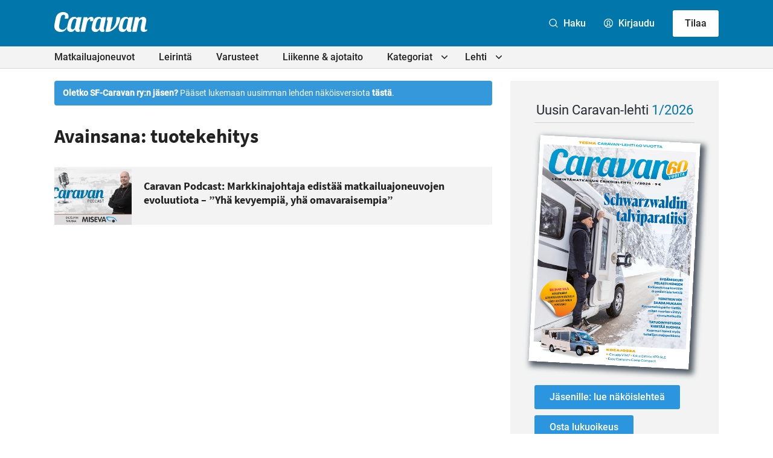

--- FILE ---
content_type: text/html; charset=UTF-8
request_url: https://caravan-lehti.fi/avainsana/tuotekehitys/
body_size: 26218
content:

<!doctype html>
<html lang="fi">

<head>
  <meta charset="UTF-8">
  <meta name="viewport" content="width=device-width, initial-scale=1">
  <link rel="profile" href="http://gmpg.org/xfn/11">
  <script defer data-domain="caravan-lehti.fi" src="https://analytics.dude.fi/js/script.js"></script>

  <!-- Global site tag (gtag.js) - Google Analytics -->
  <script async data-src="https://www.googletagmanager.com/gtag/js?id=G-V52Q8WQX6V" data-cookiecategory="analytics"></script>
  <script data-cookiecategory="analytics">
    window.dataLayer = window.dataLayer || [];
    function gtag(){dataLayer.push(arguments);}
    gtag('js', new Date());

    gtag('config', 'G-V52Q8WQX6V');
  </script>

  <meta name='robots' content='index, follow, max-image-preview:large, max-snippet:-1, max-video-preview:-1' />
<script>
window.koko_analytics = {"url":"https:\/\/caravan-lehti.fi\/wp\/wp-admin\/admin-ajax.php?action=koko_analytics_collect","site_url":"https:\/\/caravan-lehti.fi","post_id":0,"path":"\/avainsana\/tuotekehitys\/","method":"cookie","use_cookie":true};
</script>

	<title>tuotekehitys - Caravan-lehti</title>
	<link rel="canonical" href="https://caravan-lehti.fi/avainsana/tuotekehitys/" />
	<meta property="og:locale" content="fi_FI" />
	<meta property="og:type" content="article" />
	<meta property="og:title" content="tuotekehitys - Caravan-lehti" />
	<meta property="og:url" content="https://caravan-lehti.fi/avainsana/tuotekehitys/" />
	<meta property="og:site_name" content="Caravan-lehti" />
	<meta name="twitter:card" content="summary_large_image" />
	<meta name="twitter:site" content="@caravanlehti" />
	<script type="application/ld+json" class="yoast-schema-graph">{"@context":"https://schema.org","@graph":[{"@type":"CollectionPage","@id":"https://caravan-lehti.fi/avainsana/tuotekehitys/","url":"https://caravan-lehti.fi/avainsana/tuotekehitys/","name":"tuotekehitys - Caravan-lehti","isPartOf":{"@id":"https://caravan-lehti.fi/#website"},"primaryImageOfPage":{"@id":"https://caravan-lehti.fi/avainsana/tuotekehitys/#primaryimage"},"image":{"@id":"https://caravan-lehti.fi/avainsana/tuotekehitys/#primaryimage"},"thumbnailUrl":"https://caravan-lehti.fi/media/caravan-podcast-mainostaulu.jpg","breadcrumb":{"@id":"https://caravan-lehti.fi/avainsana/tuotekehitys/#breadcrumb"},"inLanguage":"fi"},{"@type":"ImageObject","inLanguage":"fi","@id":"https://caravan-lehti.fi/avainsana/tuotekehitys/#primaryimage","url":"https://caravan-lehti.fi/media/caravan-podcast-mainostaulu.jpg","contentUrl":"https://caravan-lehti.fi/media/caravan-podcast-mainostaulu.jpg","width":1134,"height":670},{"@type":"BreadcrumbList","@id":"https://caravan-lehti.fi/avainsana/tuotekehitys/#breadcrumb","itemListElement":[{"@type":"ListItem","position":1,"name":"Home","item":"https://caravan-lehti.fi/"},{"@type":"ListItem","position":2,"name":"tuotekehitys"}]},{"@type":"WebSite","@id":"https://caravan-lehti.fi/#website","url":"https://caravan-lehti.fi/","name":"Caravan-lehti","description":"Leirintämatkailun erikoislehti","publisher":{"@id":"https://caravan-lehti.fi/#organization"},"potentialAction":[{"@type":"SearchAction","target":{"@type":"EntryPoint","urlTemplate":"https://caravan-lehti.fi/?s={search_term_string}"},"query-input":{"@type":"PropertyValueSpecification","valueRequired":true,"valueName":"search_term_string"}}],"inLanguage":"fi"},{"@type":"Organization","@id":"https://caravan-lehti.fi/#organization","name":"Caravan-lehti","url":"https://caravan-lehti.fi/","logo":{"@type":"ImageObject","inLanguage":"fi","@id":"https://caravan-lehti.fi/#/schema/logo/image/","url":"https://caravan-lehti.fi/media/Caravan.jpg","contentUrl":"https://caravan-lehti.fi/media/Caravan.jpg","width":110,"height":33,"caption":"Caravan-lehti"},"image":{"@id":"https://caravan-lehti.fi/#/schema/logo/image/"},"sameAs":["https://www.facebook.com/caravanlehti","https://x.com/caravanlehti","https://www.instagram.com/caravanlehti/","https://www.youtube.com/channel/UCk3V1HXa2lrRorzRqGq5dFw","https://fi.wikipedia.org/wiki/Caravan-lehti"]}]}</script>


<link rel='dns-prefetch' href='//stats.wp.com' />
<link rel="alternate" type="application/rss+xml" title="Caravan-lehti &raquo; syöte" href="https://caravan-lehti.fi/feed/" />
<link rel="alternate" type="application/rss+xml" title="Caravan-lehti &raquo; kommenttien syöte" href="https://caravan-lehti.fi/comments/feed/" />
<link rel="alternate" type="application/rss+xml" title="Caravan-lehti &raquo; tuotekehitys avainsanan RSS-syöte" href="https://caravan-lehti.fi/avainsana/tuotekehitys/feed/" />
<style id='wp-img-auto-sizes-contain-inline-css'>
img:is([sizes=auto i],[sizes^="auto," i]){contain-intrinsic-size:3000px 1500px}
/*# sourceURL=wp-img-auto-sizes-contain-inline-css */
</style>
<style id='wp-block-library-inline-css'>
:root{--wp-block-synced-color:#7a00df;--wp-block-synced-color--rgb:122,0,223;--wp-bound-block-color:var(--wp-block-synced-color);--wp-editor-canvas-background:#ddd;--wp-admin-theme-color:#007cba;--wp-admin-theme-color--rgb:0,124,186;--wp-admin-theme-color-darker-10:#006ba1;--wp-admin-theme-color-darker-10--rgb:0,107,160.5;--wp-admin-theme-color-darker-20:#005a87;--wp-admin-theme-color-darker-20--rgb:0,90,135;--wp-admin-border-width-focus:2px}@media (min-resolution:192dpi){:root{--wp-admin-border-width-focus:1.5px}}.wp-element-button{cursor:pointer}:root .has-very-light-gray-background-color{background-color:#eee}:root .has-very-dark-gray-background-color{background-color:#313131}:root .has-very-light-gray-color{color:#eee}:root .has-very-dark-gray-color{color:#313131}:root .has-vivid-green-cyan-to-vivid-cyan-blue-gradient-background{background:linear-gradient(135deg,#00d084,#0693e3)}:root .has-purple-crush-gradient-background{background:linear-gradient(135deg,#34e2e4,#4721fb 50%,#ab1dfe)}:root .has-hazy-dawn-gradient-background{background:linear-gradient(135deg,#faaca8,#dad0ec)}:root .has-subdued-olive-gradient-background{background:linear-gradient(135deg,#fafae1,#67a671)}:root .has-atomic-cream-gradient-background{background:linear-gradient(135deg,#fdd79a,#004a59)}:root .has-nightshade-gradient-background{background:linear-gradient(135deg,#330968,#31cdcf)}:root .has-midnight-gradient-background{background:linear-gradient(135deg,#020381,#2874fc)}:root{--wp--preset--font-size--normal:16px;--wp--preset--font-size--huge:42px}.has-regular-font-size{font-size:1em}.has-larger-font-size{font-size:2.625em}.has-normal-font-size{font-size:var(--wp--preset--font-size--normal)}.has-huge-font-size{font-size:var(--wp--preset--font-size--huge)}.has-text-align-center{text-align:center}.has-text-align-left{text-align:left}.has-text-align-right{text-align:right}.has-fit-text{white-space:nowrap!important}#end-resizable-editor-section{display:none}.aligncenter{clear:both}.items-justified-left{justify-content:flex-start}.items-justified-center{justify-content:center}.items-justified-right{justify-content:flex-end}.items-justified-space-between{justify-content:space-between}.screen-reader-text{border:0;clip-path:inset(50%);height:1px;margin:-1px;overflow:hidden;padding:0;position:absolute;width:1px;word-wrap:normal!important}.screen-reader-text:focus{background-color:#ddd;clip-path:none;color:#444;display:block;font-size:1em;height:auto;left:5px;line-height:normal;padding:15px 23px 14px;text-decoration:none;top:5px;width:auto;z-index:100000}html :where(.has-border-color){border-style:solid}html :where([style*=border-top-color]){border-top-style:solid}html :where([style*=border-right-color]){border-right-style:solid}html :where([style*=border-bottom-color]){border-bottom-style:solid}html :where([style*=border-left-color]){border-left-style:solid}html :where([style*=border-width]){border-style:solid}html :where([style*=border-top-width]){border-top-style:solid}html :where([style*=border-right-width]){border-right-style:solid}html :where([style*=border-bottom-width]){border-bottom-style:solid}html :where([style*=border-left-width]){border-left-style:solid}html :where(img[class*=wp-image-]){height:auto;max-width:100%}:where(figure){margin:0 0 1em}html :where(.is-position-sticky){--wp-admin--admin-bar--position-offset:var(--wp-admin--admin-bar--height,0px)}@media screen and (max-width:600px){html :where(.is-position-sticky){--wp-admin--admin-bar--position-offset:0px}}

/*# sourceURL=wp-block-library-inline-css */
</style><style id='global-styles-inline-css'>
:root{--wp--preset--aspect-ratio--square: 1;--wp--preset--aspect-ratio--4-3: 4/3;--wp--preset--aspect-ratio--3-4: 3/4;--wp--preset--aspect-ratio--3-2: 3/2;--wp--preset--aspect-ratio--2-3: 2/3;--wp--preset--aspect-ratio--16-9: 16/9;--wp--preset--aspect-ratio--9-16: 9/16;--wp--preset--color--black: #000000;--wp--preset--color--cyan-bluish-gray: #abb8c3;--wp--preset--color--white: #ffffff;--wp--preset--color--pale-pink: #f78da7;--wp--preset--color--vivid-red: #cf2e2e;--wp--preset--color--luminous-vivid-orange: #ff6900;--wp--preset--color--luminous-vivid-amber: #fcb900;--wp--preset--color--light-green-cyan: #7bdcb5;--wp--preset--color--vivid-green-cyan: #00d084;--wp--preset--color--pale-cyan-blue: #8ed1fc;--wp--preset--color--vivid-cyan-blue: #0693e3;--wp--preset--color--vivid-purple: #9b51e0;--wp--preset--gradient--vivid-cyan-blue-to-vivid-purple: linear-gradient(135deg,rgb(6,147,227) 0%,rgb(155,81,224) 100%);--wp--preset--gradient--light-green-cyan-to-vivid-green-cyan: linear-gradient(135deg,rgb(122,220,180) 0%,rgb(0,208,130) 100%);--wp--preset--gradient--luminous-vivid-amber-to-luminous-vivid-orange: linear-gradient(135deg,rgb(252,185,0) 0%,rgb(255,105,0) 100%);--wp--preset--gradient--luminous-vivid-orange-to-vivid-red: linear-gradient(135deg,rgb(255,105,0) 0%,rgb(207,46,46) 100%);--wp--preset--gradient--very-light-gray-to-cyan-bluish-gray: linear-gradient(135deg,rgb(238,238,238) 0%,rgb(169,184,195) 100%);--wp--preset--gradient--cool-to-warm-spectrum: linear-gradient(135deg,rgb(74,234,220) 0%,rgb(151,120,209) 20%,rgb(207,42,186) 40%,rgb(238,44,130) 60%,rgb(251,105,98) 80%,rgb(254,248,76) 100%);--wp--preset--gradient--blush-light-purple: linear-gradient(135deg,rgb(255,206,236) 0%,rgb(152,150,240) 100%);--wp--preset--gradient--blush-bordeaux: linear-gradient(135deg,rgb(254,205,165) 0%,rgb(254,45,45) 50%,rgb(107,0,62) 100%);--wp--preset--gradient--luminous-dusk: linear-gradient(135deg,rgb(255,203,112) 0%,rgb(199,81,192) 50%,rgb(65,88,208) 100%);--wp--preset--gradient--pale-ocean: linear-gradient(135deg,rgb(255,245,203) 0%,rgb(182,227,212) 50%,rgb(51,167,181) 100%);--wp--preset--gradient--electric-grass: linear-gradient(135deg,rgb(202,248,128) 0%,rgb(113,206,126) 100%);--wp--preset--gradient--midnight: linear-gradient(135deg,rgb(2,3,129) 0%,rgb(40,116,252) 100%);--wp--preset--font-size--small: 13px;--wp--preset--font-size--medium: 20px;--wp--preset--font-size--large: 36px;--wp--preset--font-size--x-large: 42px;--wp--preset--spacing--20: 0.44rem;--wp--preset--spacing--30: 0.67rem;--wp--preset--spacing--40: 1rem;--wp--preset--spacing--50: 1.5rem;--wp--preset--spacing--60: 2.25rem;--wp--preset--spacing--70: 3.38rem;--wp--preset--spacing--80: 5.06rem;--wp--preset--shadow--natural: 6px 6px 9px rgba(0, 0, 0, 0.2);--wp--preset--shadow--deep: 12px 12px 50px rgba(0, 0, 0, 0.4);--wp--preset--shadow--sharp: 6px 6px 0px rgba(0, 0, 0, 0.2);--wp--preset--shadow--outlined: 6px 6px 0px -3px rgb(255, 255, 255), 6px 6px rgb(0, 0, 0);--wp--preset--shadow--crisp: 6px 6px 0px rgb(0, 0, 0);}:where(.is-layout-flex){gap: 0.5em;}:where(.is-layout-grid){gap: 0.5em;}body .is-layout-flex{display: flex;}.is-layout-flex{flex-wrap: wrap;align-items: center;}.is-layout-flex > :is(*, div){margin: 0;}body .is-layout-grid{display: grid;}.is-layout-grid > :is(*, div){margin: 0;}:where(.wp-block-columns.is-layout-flex){gap: 2em;}:where(.wp-block-columns.is-layout-grid){gap: 2em;}:where(.wp-block-post-template.is-layout-flex){gap: 1.25em;}:where(.wp-block-post-template.is-layout-grid){gap: 1.25em;}.has-black-color{color: var(--wp--preset--color--black) !important;}.has-cyan-bluish-gray-color{color: var(--wp--preset--color--cyan-bluish-gray) !important;}.has-white-color{color: var(--wp--preset--color--white) !important;}.has-pale-pink-color{color: var(--wp--preset--color--pale-pink) !important;}.has-vivid-red-color{color: var(--wp--preset--color--vivid-red) !important;}.has-luminous-vivid-orange-color{color: var(--wp--preset--color--luminous-vivid-orange) !important;}.has-luminous-vivid-amber-color{color: var(--wp--preset--color--luminous-vivid-amber) !important;}.has-light-green-cyan-color{color: var(--wp--preset--color--light-green-cyan) !important;}.has-vivid-green-cyan-color{color: var(--wp--preset--color--vivid-green-cyan) !important;}.has-pale-cyan-blue-color{color: var(--wp--preset--color--pale-cyan-blue) !important;}.has-vivid-cyan-blue-color{color: var(--wp--preset--color--vivid-cyan-blue) !important;}.has-vivid-purple-color{color: var(--wp--preset--color--vivid-purple) !important;}.has-black-background-color{background-color: var(--wp--preset--color--black) !important;}.has-cyan-bluish-gray-background-color{background-color: var(--wp--preset--color--cyan-bluish-gray) !important;}.has-white-background-color{background-color: var(--wp--preset--color--white) !important;}.has-pale-pink-background-color{background-color: var(--wp--preset--color--pale-pink) !important;}.has-vivid-red-background-color{background-color: var(--wp--preset--color--vivid-red) !important;}.has-luminous-vivid-orange-background-color{background-color: var(--wp--preset--color--luminous-vivid-orange) !important;}.has-luminous-vivid-amber-background-color{background-color: var(--wp--preset--color--luminous-vivid-amber) !important;}.has-light-green-cyan-background-color{background-color: var(--wp--preset--color--light-green-cyan) !important;}.has-vivid-green-cyan-background-color{background-color: var(--wp--preset--color--vivid-green-cyan) !important;}.has-pale-cyan-blue-background-color{background-color: var(--wp--preset--color--pale-cyan-blue) !important;}.has-vivid-cyan-blue-background-color{background-color: var(--wp--preset--color--vivid-cyan-blue) !important;}.has-vivid-purple-background-color{background-color: var(--wp--preset--color--vivid-purple) !important;}.has-black-border-color{border-color: var(--wp--preset--color--black) !important;}.has-cyan-bluish-gray-border-color{border-color: var(--wp--preset--color--cyan-bluish-gray) !important;}.has-white-border-color{border-color: var(--wp--preset--color--white) !important;}.has-pale-pink-border-color{border-color: var(--wp--preset--color--pale-pink) !important;}.has-vivid-red-border-color{border-color: var(--wp--preset--color--vivid-red) !important;}.has-luminous-vivid-orange-border-color{border-color: var(--wp--preset--color--luminous-vivid-orange) !important;}.has-luminous-vivid-amber-border-color{border-color: var(--wp--preset--color--luminous-vivid-amber) !important;}.has-light-green-cyan-border-color{border-color: var(--wp--preset--color--light-green-cyan) !important;}.has-vivid-green-cyan-border-color{border-color: var(--wp--preset--color--vivid-green-cyan) !important;}.has-pale-cyan-blue-border-color{border-color: var(--wp--preset--color--pale-cyan-blue) !important;}.has-vivid-cyan-blue-border-color{border-color: var(--wp--preset--color--vivid-cyan-blue) !important;}.has-vivid-purple-border-color{border-color: var(--wp--preset--color--vivid-purple) !important;}.has-vivid-cyan-blue-to-vivid-purple-gradient-background{background: var(--wp--preset--gradient--vivid-cyan-blue-to-vivid-purple) !important;}.has-light-green-cyan-to-vivid-green-cyan-gradient-background{background: var(--wp--preset--gradient--light-green-cyan-to-vivid-green-cyan) !important;}.has-luminous-vivid-amber-to-luminous-vivid-orange-gradient-background{background: var(--wp--preset--gradient--luminous-vivid-amber-to-luminous-vivid-orange) !important;}.has-luminous-vivid-orange-to-vivid-red-gradient-background{background: var(--wp--preset--gradient--luminous-vivid-orange-to-vivid-red) !important;}.has-very-light-gray-to-cyan-bluish-gray-gradient-background{background: var(--wp--preset--gradient--very-light-gray-to-cyan-bluish-gray) !important;}.has-cool-to-warm-spectrum-gradient-background{background: var(--wp--preset--gradient--cool-to-warm-spectrum) !important;}.has-blush-light-purple-gradient-background{background: var(--wp--preset--gradient--blush-light-purple) !important;}.has-blush-bordeaux-gradient-background{background: var(--wp--preset--gradient--blush-bordeaux) !important;}.has-luminous-dusk-gradient-background{background: var(--wp--preset--gradient--luminous-dusk) !important;}.has-pale-ocean-gradient-background{background: var(--wp--preset--gradient--pale-ocean) !important;}.has-electric-grass-gradient-background{background: var(--wp--preset--gradient--electric-grass) !important;}.has-midnight-gradient-background{background: var(--wp--preset--gradient--midnight) !important;}.has-small-font-size{font-size: var(--wp--preset--font-size--small) !important;}.has-medium-font-size{font-size: var(--wp--preset--font-size--medium) !important;}.has-large-font-size{font-size: var(--wp--preset--font-size--large) !important;}.has-x-large-font-size{font-size: var(--wp--preset--font-size--x-large) !important;}
/*# sourceURL=global-styles-inline-css */
</style>

<style id='classic-theme-styles-inline-css'>
/*! This file is auto-generated */
.wp-block-button__link{color:#fff;background-color:#32373c;border-radius:9999px;box-shadow:none;text-decoration:none;padding:calc(.667em + 2px) calc(1.333em + 2px);font-size:1.125em}.wp-block-file__button{background:#32373c;color:#fff;text-decoration:none}
/*# sourceURL=/wp-includes/css/classic-themes.min.css */
</style>
<link rel='stylesheet' id='cookieconsent-css' href='https://caravan-lehti.fi//content/plugins/air-cookie/assets/cookieconsent.css?ver=2.9.1' media='all' />
<link rel='stylesheet' id='styles-css' href='https://caravan-lehti.fi//content/themes/caravanlehti/css/global.min.css?ver=1733238865' media='all' />
<script id="caravanlehti_legacy-js-before">
var supportsES6 = (function () {
  try {
    new Function("(a = 0) => a");
    return true;
  } catch (err) {
    return false;
  }
  }());
  var legacyScript ="https://caravan-lehti.fi//content/themes/caravanlehti/js/prod/legacy.js";
  if (!supportsES6) {
    var script = document.createElement("script");
    script.src = legacyScript;
    document.head.appendChild(script);
  }
//# sourceURL=caravanlehti_legacy-js-before
</script>
<link rel="https://api.w.org/" href="https://caravan-lehti.fi/wp-json/" /><link rel="alternate" title="JSON" type="application/json" href="https://caravan-lehti.fi/wp-json/wp/v2/tags/1873" /><link rel="EditURI" type="application/rsd+xml" title="RSD" href="https://caravan-lehti.fi/wp/xmlrpc.php?rsd" />
<meta name="generator" content="WordPress 6.9" />
	<style>img#wpstats{display:none}</style>
		<link rel="icon" href="https://caravan-lehti.fi/media/cropped-Caravan_favicon_uusi-32x32.png" sizes="32x32" />
<link rel="icon" href="https://caravan-lehti.fi/media/cropped-Caravan_favicon_uusi-192x192.png" sizes="192x192" />
<link rel="apple-touch-icon" href="https://caravan-lehti.fi/media/cropped-Caravan_favicon_uusi-180x180.png" />
<meta name="msapplication-TileImage" content="https://caravan-lehti.fi/media/cropped-Caravan_favicon_uusi-270x270.png" />

  <style>
    .ad-wrapper-panorama {
      margin-top: 3rem;
    }

    @media screen and (min-width: 480px) {
      .ad-wrapper img.mobile {
        display: none;
      }

      .ad-wrapper img.desktop {
        display: block;
      }
    }

    @media screen and (max-width: 480px) {
      .ad-wrapper img.mobile {
        display: block;
      }

      .ad-wrapper img.desktop {
        display: none;
      }
    }
  </style>
<link rel='stylesheet' id='air-notifications-css' href='https://caravan-lehti.fi//content/plugins/air-notifications/styles/default.css?ver=1.0.1' media='all' />
<link rel='stylesheet' id='iframemanager-css' href='https://caravan-lehti.fi//content/plugins/air-cookie/assets/iframemanager.css?ver=6.9' media='all' />
</head>

<body class="archive tag tag-tuotekehitys tag-1873 wp-theme-caravanlehti no-js">
    <div id="page" class="site">

    <a class="skip-link screen-reader-text" href="#content">Siirry suoraan sisältöön</a>

    
    <div class="nav-container">
      <header class="site-header">

        
<div class="site-branding">

  <h1 class="site-title">
    <a href="https://caravan-lehti.fi/" rel="home">
      <span class="screen-reader-text">Caravan-lehti</span>
      <svg class="logo" xmlns="http://www.w3.org/2000/svg" width="758.7" height="160.4" viewBox="0 0 758.7 160.4"><path fill="#0B0C0C" d="M221.7 41.7s-17.6 82.1-18.6 87.5c-.5 2.6-.7 4.8-.3 7.5.3 2.5 1.6 4.6 4 5.7 1 .5 2.6.9 2.6.9l-3.3 15.3s-2.8.7-4.1.9c-4.4.8-8.8 1.2-13.2.7-8.4-1-15.4-5.3-18.4-13.4-.7-1.8-1.1-3.8-1.7-5.7-.1-.3-.3-.7-.6-.8-.4-.2-.8 0-1.1.5-1.4 2.1-2.8 4.3-4.4 6.3-4.9 6-9.9 10.4-17.4 12.4-4.8 1.2-12.6 1.3-17.5.4-4.6-.9-8.9-2.5-12.7-5.3-4.7-3.4-7.3-7.1-9.6-13.4-1.7-4.7-2.1-9.6-1.5-14.5.9-7 2.3-13.9 3.8-20.8 1.6-6.8 2.8-12.7 4.8-19.8 1.4-5 3-9.8 5-14.8s7.2-14.4 12.1-19.3c3.3-3.3 9.8-8.6 18.8-11.1 5.6-1.4 12.4-2.2 18.6-1.6 5.3.5 9 1.5 13.1 5 1.7 1.5 3 3.4 3.4 4 .4.6.6.8.8 1 0 0 4.8-5.5 6.2-7.1.3-.3.6-.4 1.3-.4l29.9-.1zm-83.6 93.1c2.9 3.9 8.7 6.2 15.9 3.9 4.7-1.5 6.7-2.8 9.8-6.8 2.2-2.9 4.2-10.2 5.1-13.9.9-3.7 2.1-9.3 3.1-14 1.7-7.5 3.2-15.1 4.9-22.6 1.2-5.4 2.3-10.8 3.5-16.3.3-1.5.7-3 .2-4.6-1.5-4.4-6.3-7.6-11-7.5-6.1 0-10.7 2.4-14 5.9-2.6 2.8-5.3 6.2-8.2 13.3-5.1 12.2-7.9 21.4-10.5 35.5-4.1 20.9-.6 24.7 1.2 27.1zM421.9 41.7s-17.6 82.1-18.6 87.5c-.5 2.6-.7 4.8-.3 7.5.3 2.5 1.6 4.6 4 5.7 1 .5 2.6.9 2.6.9l-3.3 15.3s-2.8.7-4.1.9c-4.4.8-8.8 1.2-13.2.7-8.4-1-15.4-5.3-18.4-13.4-.7-1.8-1.1-3.8-1.7-5.7-.1-.3-.3-.7-.6-.8-.4-.2-.8 0-1.1.5-1.4 2.1-2.8 4.3-4.4 6.3-4.9 6-9.9 10.4-17.4 12.4-4.8 1.2-12.6 1.3-17.5.4-4.6-.9-8.9-2.5-12.7-5.3-4.7-3.4-7.3-7.1-9.6-13.4-1.7-4.7-2.1-9.6-1.5-14.5.9-7 2.3-13.9 3.8-20.8 1.6-6.8 2.8-12.7 4.8-19.8 1.4-5 3-9.8 5-14.8s7.2-14.4 12.1-19.3c3.3-3.3 9.8-8.6 18.8-11.1 5.6-1.4 12.4-2.2 18.6-1.6 5.3.5 9 1.5 13.1 5 1.7 1.5 3 3.4 3.4 4 .4.6.6.8.8 1 0 0 4.8-5.5 6.2-7.1.3-.3.6-.4 1.3-.4l29.9-.1zm-83.6 93.1c2.9 3.9 8.7 6.2 15.9 3.9 4.7-1.5 6.7-2.8 9.8-6.8 2.2-2.9 4.2-10.2 5.1-13.9.9-3.7 2.1-9.3 3.1-14 1.7-7.5 3.2-15.1 4.9-22.6 1.2-5.4 2.3-10.8 3.5-16.3.3-1.5.7-3 .2-4.6-1.5-4.4-6.3-7.6-11-7.5-6.1 0-10.7 2.4-14 5.9-2.6 2.8-5.3 6.2-8.2 13.3-5.1 12.2-7.9 21.4-10.5 35.5-4.1 20.9-.6 24.7 1.2 27.1zM642.9 41.7s-17.6 82.1-18.6 87.5c-.5 2.6-.7 4.8-.3 7.5.3 2.5 1.6 4.6 4 5.7 1 .5 2.6.9 2.6.9l-3.3 15.3s-2.8.7-4.1.9c-4.4.8-8.8 1.2-13.2.7-8.4-1-15.4-5.3-18.4-13.4-.7-1.8-1.1-3.8-1.7-5.7-.1-.3-.3-.7-.6-.8-.4-.2-.8 0-1.1.5-1.4 2.1-2.8 4.3-4.4 6.3-4.9 6-9.9 10.4-17.4 12.4-4.8 1.2-12.6 1.3-17.5.4-4.6-.9-8.9-2.5-12.7-5.3-4.7-3.4-7.3-7.1-9.6-13.4-1.7-4.7-2.1-9.6-1.5-14.5.9-7 2.3-13.9 3.8-20.8 1.6-6.8 2.8-12.7 4.8-19.8 1.4-5 3-9.8 5-14.8s7.2-14.4 12.1-19.3c3.3-3.3 9.8-8.6 18.8-11.1 5.6-1.4 12.4-2.2 18.6-1.6 5.3.5 9 1.5 13.1 5 1.7 1.5 3 3.4 3.4 4 .4.6.6.8.8 1 0 0 4.8-5.5 6.2-7.1.3-.3.6-.4 1.3-.4l29.9-.1zm-83.6 93.1c2.9 3.9 8.7 6.2 15.9 3.9 4.7-1.5 6.7-2.8 9.8-6.8 2.2-2.9 4.2-10.2 5.1-13.9.9-3.7 2.1-9.3 3.1-14 1.7-7.5 3.2-15.1 4.9-22.6 1.2-5.4 2.3-10.8 3.5-16.3.3-1.5.7-3 .2-4.6-1.5-4.4-6.3-7.6-11-7.5-6.1 0-10.7 2.4-14 5.9-2.6 2.8-5.3 6.2-8.2 13.3-5.1 12.2-7.9 21.4-10.5 35.5-4.1 20.9-.6 24.7 1.2 27.1zM98.2 135.5c-1.3 2-5.6 7.6-8.5 10.3-8.1 7.6-17.3 11.8-24.9 13.3-7.3 1.4-12 1.7-20.3.9-5.7-.5-10.5-1.5-16-3.5-5.6-2.1-11-5.5-15.9-9.9-4-3.6-8.6-9.3-10.8-16.9C-.4 122-.3 115.6.2 107.6c.3-5.4 1.2-10.8 2.1-16.1C3.8 83 7.5 65.7 7.5 65.7s2.5-11.3 4.1-19c1.4-6.4 4.6-14.5 8.2-19.9 6.1-9.2 13-14.9 20-18.7C47 4.2 54.9 1.4 61.6.7c5.8-.7 10-.9 15.7-.4 6.1.5 10.2 1.5 13.8 2.9 5.4 1.9 11.8 5.3 15.7 9.3 5.7 5.8 8.1 13.7 8.8 18.3.6 4 .2 9.5-.7 13.4-.8 3.6-1.8 5.7-3.5 7-2.2 1.7-5.1 2-7.9 2H83.7c3.8-10.3 5.6-22.5 1-27.9-5-5.9-22-6.1-29.9 10.6-1.6 3.4-3.6 12.2-6.1 23.8-2.8 12.8-9.6 44.8-10.2 51.1-2 18.9 7 26.1 17.6 30.3 6.1 2.5 16.5 3.3 25-.9 9.6-4.8 16.3-15.5 19-19.2.7-.9.9-.5.8.1S99 133.5 99 133.9c-.1.4-.4 1-.8 1.6zM213.8 158.7l24.9-117.1h28.5c1 0 1.2.3 1.3.7.6 2.4 3 11.5 3 11.5.3.9.3.9 1.5-.3 3.1-3.2 6-5.9 9.6-8.4 4.5-3.1 10.3-5.3 15.7-6.1 5.1-.8 10 .2 12.9 1.7 4 2 6.5 6.4 7.2 10.4.8 4.4.7 9.4-1.1 14.6-1.4 4-3 5.5-4.1 6.3-1.3 1-2.3 1.6-5.4 2.1-2.5.3-6.5.4-8.7.4H289c2.4-4.1 5.4-13.4 3.4-16.2-1.6-2.3-4.3-2.1-7.3-.2-3.2 1.9-9.4 8.3-12.4 12.9-3.1 4.8-5.2 10.1-6.7 15.6-1.5 5.6-2.7 11.2-4 16.9-1.4 6.1-11.5 54-11.6 54.7-.1.4-.3.6-.8.6-10.8-.1-35.8-.1-35.8-.1zM688.6 42c.1.6 3.1 12.4 3.2 12.8.1.2.1.2.2.1l1.4-1.4c3.2-3 8.7-7.2 13.3-9.6 4.8-2.4 9.9-4 14-4.5 5.4-.6 11.6.1 16.5 2.5 4.5 2.2 7.8 5.6 9.8 10.2 2.6 5.7 3.2 11.8 2.7 17.9-.5 6.8-1.9 13.5-3.3 20.2-1.5 7.5-3.2 14.9-4.8 22.4-1 4.6-2 9.2-2.9 13.8-.6 2.9-1.2 5.8-1 8.8.1 1.7.4 3.4 1.3 4.9 1.1 2 2.9 2.9 5.1 3.2 4.9.7 8.6-.6 12.6-3.2.5-.3 1.1-.8 1.5-1 .3-.2.4 0 .4.2 0 .1-2.1 10.1-2.5 11.6-.2.5-.8 1.1-1.2 1.3-.8.5-4.8 3-7.6 4.2-3.8 1.6-7.7 2.7-11.8 3.2-3.5.4-6.9.6-10.4.2-6.4-.9-12-3.4-15.9-8.9-2-2.8-3.2-6-4-9.4-1.3-6-1.1-11.9-.1-17.9 1.3-7.3 3.1-14.6 4.6-21.8 1.3-6.3 2.8-12.7 4.1-19 1.1-5.1 1.3-6.1 2.4-11.4.6-2.6 1-5.4-.2-8-1.3-2.8-4.5-4.5-7.4-4.3-3 .2-5.1 1.3-7.5 3-3.9 2.8-6.8 6.4-9.2 10.5-3.3 5.6-5.4 11.7-6.8 18-1.9 7.9-3.6 15.8-5.3 23.7-1.8 8.3-7.9 37.4-9.2 43.7-.1.6-.3.8-1 .8h-35.4c.4-2 25-117.1 25-117.1H688c.5-.1.5-.1.6.3zM536 47.6c-.1-2.1-.3-3.2-2-4.6-1.4-1.2-3.4-1.4-6-1.4h-21.5s.6 9.5-.2 18.7c-1.3 16.9-6.2 34.2-12.9 45.5-6.9 11.6-14.3 20.7-22.4 27.3-8 6.6-14.8 9.4-14.8 9.4s20.5-98.1 20.8-99.2c.4-1.7.3-1.8-1.5-1.8h-43s-4.4 20.6-4.6 21.5c-.2.8-.2.9.7 1.1 1.6.4 3.1 1.2 4.5 2.9s2.1 4.2 1.6 7.1c-1 5.1-1.1 5.5-1.8 8.9-.7 3.4-16 75.3-16 75.3s8.8 1.8 17.3 1.8c5.2 0 12-.9 22.8-4.6 8.6-2.9 21.3-10.2 31.2-18.9 11.1-9.8 17.7-16.6 24.5-26.5 7-10.2 16.5-27.2 20.6-42.2 2.2-8.3 2.9-16.1 2.7-20.3z"/></svg>
    </a>
  </h1>

      <p class="site-description screen-reader-text">Leirintämatkailun erikoislehti</p>
  
</div><!-- .site-branding -->
        
<div class="main-navigation-wrapper" id="main-navigation-wrapper">

  <button aria-controls="nav" id="nav-toggle" class="nav-toggle hamburger" type="button" aria-label="Avaa päävalikko">
    <span class="hamburger-box">
      <span class="hamburger-inner"></span>
    </span>
    <span id="nav-toggle-label" class="nav-toggle-label">Avaa päävalikko</span>
  </button>

  <nav id="nav" class="nav-primary" aria-label="Päävalikko">

    <ul id="main-menu" class="menu-items"><li role="none" id="menu-item-18791" class="menu-item menu-item-type-taxonomy menu-item-object-category custom-menu-item menu-item-18791"><a role="menuitem" href="https://caravan-lehti.fi/kategoria/matkailuajoneuvot/">Matkailuajoneuvot</a></li>
<li role="none" id="menu-item-18794" class="menu-item menu-item-type-taxonomy menu-item-object-category custom-menu-item menu-item-18794"><a role="menuitem" href="https://caravan-lehti.fi/kategoria/leirinta/">Leirintä</a></li>
<li role="none" id="menu-item-18819" class="menu-item menu-item-type-taxonomy menu-item-object-category custom-menu-item menu-item-18819"><a role="menuitem" href="https://caravan-lehti.fi/kategoria/varusteet/">Varusteet</a></li>
<li role="none" id="menu-item-18792" class="menu-item menu-item-type-taxonomy menu-item-object-category custom-menu-item menu-item-18792"><a role="menuitem" href="https://caravan-lehti.fi/kategoria/liikenne-ajotaito/">Liikenne &amp; ajotaito</a></li>
<li role="none" id="menu-item-18818" class="menu-item menu-item-type-post_type menu-item-object-page current_page_parent menu-item-has-children custom-menu-item menu-item-18818 dropdown"><a role="menuitem" href="https://caravan-lehti.fi/artikkelit/" data-toggle="dropdown" class="dropdown">Kategoriat </a><button class="dropdown-toggle" aria-expanded="false" aria-label="Avaa alavalikko"><svg xmlns="http://www.w3.org/2000/svg" width="10.487" height="6.45" viewBox="0 0 10.487 6.45"><path d="M10.237 1.457L5.244 6.45.25 1.457A.853.853 0 111.457.25l3.787 3.786L9.031.25a.853.853 0 111.206 1.207z" fill="#3498db"/></svg>
</button>
<ul class="sub-menu">
	<li role="none" id="menu-item-18796" class="menu-item menu-item-type-taxonomy menu-item-object-category custom-menu-item menu-item-18796"><a role="menuitem" href="https://caravan-lehti.fi/kategoria/aktiviteetit/">Aktiviteetit</a></li>
	<li role="none" id="menu-item-18799" class="menu-item menu-item-type-taxonomy menu-item-object-category custom-menu-item menu-item-18799"><a role="menuitem" href="https://caravan-lehti.fi/kategoria/lukijan-tarina/">Lukijan tarina</a></li>
	<li role="none" id="menu-item-18800" class="menu-item menu-item-type-taxonomy menu-item-object-category custom-menu-item menu-item-18800"><a role="menuitem" href="https://caravan-lehti.fi/kategoria/luonto/">Luonto</a></li>
	<li role="none" id="menu-item-18802" class="menu-item menu-item-type-taxonomy menu-item-object-category custom-menu-item menu-item-18802"><a role="menuitem" href="https://caravan-lehti.fi/kategoria/menovinkit/">Menovinkit</a></li>
	<li role="none" id="menu-item-18803" class="menu-item menu-item-type-taxonomy menu-item-object-category custom-menu-item menu-item-18803"><a role="menuitem" href="https://caravan-lehti.fi/kategoria/nostalgia/">Nostalgia</a></li>
	<li role="none" id="menu-item-18804" class="menu-item menu-item-type-taxonomy menu-item-object-category custom-menu-item menu-item-18804"><a role="menuitem" href="https://caravan-lehti.fi/kategoria/nahtavyydet/">Nähtävyydet</a></li>
	<li role="none" id="menu-item-18806" class="menu-item menu-item-type-taxonomy menu-item-object-category custom-menu-item menu-item-18806"><a role="menuitem" href="https://caravan-lehti.fi/kategoria/pinnalla/">Pinnalla</a></li>
	<li role="none" id="menu-item-18807" class="menu-item menu-item-type-taxonomy menu-item-object-category custom-menu-item menu-item-18807"><a role="menuitem" href="https://caravan-lehti.fi/kategoria/podcast/">Podcast</a></li>
	<li role="none" id="menu-item-18808" class="menu-item menu-item-type-taxonomy menu-item-object-category custom-menu-item menu-item-18808"><a role="menuitem" href="https://caravan-lehti.fi/kategoria/paakirjoitus/">Pääkirjoitus</a></li>
	<li role="none" id="menu-item-18809" class="menu-item menu-item-type-taxonomy menu-item-object-category custom-menu-item menu-item-18809"><a role="menuitem" href="https://caravan-lehti.fi/kategoria/pa-svenska/">På svenska</a></li>
	<li role="none" id="menu-item-18810" class="menu-item menu-item-type-taxonomy menu-item-object-category custom-menu-item menu-item-18810"><a role="menuitem" href="https://caravan-lehti.fi/kategoria/reissuvinkit/">Reissuvinkit</a></li>
	<li role="none" id="menu-item-18811" class="menu-item menu-item-type-taxonomy menu-item-object-category custom-menu-item menu-item-18811"><a role="menuitem" href="https://caravan-lehti.fi/kategoria/talous/">Talous</a></li>
	<li role="none" id="menu-item-18812" class="menu-item menu-item-type-taxonomy menu-item-object-category custom-menu-item menu-item-18812"><a role="menuitem" href="https://caravan-lehti.fi/kategoria/tapahtumat/">Tapahtumat</a></li>
	<li role="none" id="menu-item-18813" class="menu-item menu-item-type-taxonomy menu-item-object-category custom-menu-item menu-item-18813"><a role="menuitem" href="https://caravan-lehti.fi/kategoria/testit/">Testit</a></li>
	<li role="none" id="menu-item-18816" class="menu-item menu-item-type-taxonomy menu-item-object-category custom-menu-item menu-item-18816"><a role="menuitem" href="https://caravan-lehti.fi/kategoria/varusteet/">Varusteet</a></li>
	<li role="none" id="menu-item-18817" class="menu-item menu-item-type-taxonomy menu-item-object-category custom-menu-item menu-item-18817"><a role="menuitem" href="https://caravan-lehti.fi/kategoria/vetoautot/">Vetoautot</a></li>
</ul>
</li>
<li role="none" id="menu-item-20542" class="menu-item menu-item-type-post_type menu-item-object-page menu-item-has-children custom-menu-item menu-item-20542 dropdown"><a role="menuitem" href="https://caravan-lehti.fi/caravan-lehti/" data-toggle="dropdown" class="dropdown">Lehti </a><button class="dropdown-toggle" aria-expanded="false" aria-label="Avaa alavalikko"><svg xmlns="http://www.w3.org/2000/svg" width="10.487" height="6.45" viewBox="0 0 10.487 6.45"><path d="M10.237 1.457L5.244 6.45.25 1.457A.853.853 0 111.457.25l3.787 3.786L9.031.25a.853.853 0 111.206 1.207z" fill="#3498db"/></svg>
</button>
<ul class="sub-menu">
	<li role="none" id="menu-item-18822" class="menu-item menu-item-type-post_type menu-item-object-page custom-menu-item menu-item-18822"><a role="menuitem" href="https://caravan-lehti.fi/uusin-lehti-ja-arkisto/">Uusin lehti ja arkisto</a></li>
	<li role="none" id="menu-item-19658" class="menu-item menu-item-type-post_type menu-item-object-page custom-menu-item menu-item-19658"><a role="menuitem" href="https://caravan-lehti.fi/lukijapalaute-ja-ristikko/">Lehden lukijapalaute ja ristikko</a></li>
	<li role="none" id="menu-item-20073" class="menu-item menu-item-type-post_type menu-item-object-page custom-menu-item menu-item-20073"><a role="menuitem" href="https://caravan-lehti.fi/yhteystiedot/">Yhteystiedot</a></li>
	<li role="none" id="menu-item-18820" class="menu-item menu-item-type-post_type menu-item-object-page custom-menu-item menu-item-18820"><a role="menuitem" href="https://caravan-lehti.fi/caravan-lehti/mediatiedot/">Mediatiedot</a></li>
	<li role="none" id="menu-item-18821" class="menu-item menu-item-type-post_type menu-item-object-page custom-menu-item menu-item-18821"><a role="menuitem" href="https://caravan-lehti.fi/caravan-lehti/osoitteenmuutokset/">Osoitteenmuutokset</a></li>
</ul>
</li>
</ul>
    <div class="secondary-nav-wrapper">
      <ul class="secondary-nav">
        <li><a href="https://caravan-lehti.fi?s"><?xml version="1.0" encoding="utf-8"?>
<!-- Generator: Adobe Illustrator 25.1.0, SVG Export Plug-In . SVG Version: 6.00 Build 0)  -->
<svg version="1.1" id="Layer_1" xmlns="http://www.w3.org/2000/svg" xmlns:xlink="http://www.w3.org/1999/xlink" x="0px" y="0px"
	 width="18.5px" height="18.5px" viewBox="0 0 18.5 18.5" enable-background="new 0 0 18.5 18.5" xml:space="preserve">
<path fill="#B4B4B4" d="M17.8,16.7L14,12.9c1.1-1.3,1.7-3,1.7-4.9c0-4.2-3.4-7.7-7.7-7.7C3.8,0.3,0.4,3.8,0.4,8s3.4,7.7,7.7,7.7
	c1.8,0,3.5-0.7,4.9-1.7l3.8,3.8c0.1,0.1,0.3,0.2,0.5,0.2s0.4-0.1,0.5-0.2C18.1,17.5,18.1,17,17.8,16.7z M1.9,8
	c0-3.4,2.8-6.2,6.2-6.2c3.4,0,6.2,2.8,6.2,6.2s-2.8,6.2-6.2,6.2C4.6,14.2,1.9,11.4,1.9,8z"/>
</svg>
Haku</a></li>
                  <li><a href="https://caravan-lehti.fi/kirjaudu/?redirect=https://caravan-lehti.fi/avainsana/tuotekehitys/"><?xml version="1.0" encoding="utf-8"?>
<!-- Generator: Adobe Illustrator 25.1.0, SVG Export Plug-In . SVG Version: 6.00 Build 0)  -->
<svg version="1.1" id="Layer_1" xmlns="http://www.w3.org/2000/svg" xmlns:xlink="http://www.w3.org/1999/xlink" x="0px" y="0px"
	 width="18.5px" height="18.5px" viewBox="0 0 18.5 18.5" enable-background="new 0 0 18.5 18.5" xml:space="preserve">
<path fill="#B4B4B4" d="M9.2,0C4.1,0,0,4.1,0,9.2c0,5.1,4.1,9.2,9.2,9.2c5.1,0,9.2-4.1,9.2-9.2C18.5,4.1,14.4,0,9.2,0z M1.5,9.2
	C1.5,5,5,1.5,9.2,1.5C13.5,1.5,17,5,17,9.2c0,2-0.7,3.7-1.9,5.1c-1.1-0.6-2.3-1.2-3.5-1.6c-0.1-0.2-0.1-0.9,0-1
	c1-1.1,1.4-2.6,1.3-4.1c0-0.1,0-0.2,0-0.4c0-1-0.4-1.8-1-2.5C11.2,4,10.3,3.6,9.4,3.6c-0.1,0-0.3,0-0.5,0C7,3.9,5.7,5.7,5.8,7.6
	c-0.1,1.5,0.4,3,1.3,4.1c0.1,0.2,0.1,0.8,0,1c-1.3,0.4-2.5,1-3.6,1.7C2.3,13.1,1.5,11.2,1.5,9.2z M4.7,15.5c1-0.5,2-1,3.1-1.4
	C8.2,14,8.5,13.6,8.7,13c0.2-0.7,0.1-1.7-0.4-2.2c-0.7-0.9-1.1-2-1-3.1c0-0.1,0-0.1,0-0.2C7.2,6.4,8,5.3,9.1,5.1c0.1,0,0.2,0,0.3,0
	c0.5,0,1.1,0.2,1.5,0.6c0.4,0.4,0.6,0.9,0.6,1.5c0,0.1,0,0.2,0,0.3c0,0,0,0.1,0,0.1c0.1,1.1-0.2,2.2-1,3.1c-0.5,0.6-0.5,1.6-0.4,2.2
	c0.1,0.6,0.5,1,0.9,1.2c1,0.3,2,0.8,2.9,1.3c-1.3,1-2.9,1.6-4.7,1.6C7.6,17,6,16.4,4.7,15.5z"/>
</svg>
Kirjaudu</a></li>
          <li><a href="https://caravan-lehti.fi/tilaa/" class="button">Tilaa</a></li>
              </ul>
    </div>

  </nav><!-- #nav -->
</div>

      </header>
    </div><!-- .nav-container -->

    <div class="site-content">

      
<main id="main" class="site-main">

  <div class="cols cols-main">
    <div class="col col-content">

        
<section class="block block-notices">
  <div class="air-notification air-notification--notice" id="air-notification-29175" data-save-cookie="on" aria-hidden="true"><p><span class="air-notification__content"><strong>Oletko SF-Caravan ry:n jäsen?</strong> Pääset lukemaan uusimman lehden näköisversiota <a href="https://www.karavaanarit.fi/sso/?page_id=1620"><strong>tästä</strong></a>.</span></p></div></section>

                  <h2>Avainsana: tuotekehitys</h2>
        
        <section class="block block-posts block-posts-row posts-listing-row">

          
<div class="post post-row">
  <div class="cols">
    <div class="col col-image has-lazyload">
      <a href="https://caravan-lehti.fi/podcast/caravan-podcast-markkinajohtaja-edistaa-matkailuajoneuvojen-evoluutiota-yha-kevyempia-yha-omavaraisempia/" class="global-link" aria-hidden="true"></a>
          <div class="lazy"
      data-bg="https://caravan-lehti.fi/media/caravan-podcast-mainostaulu.jpg"
          >
    </div>

              </div>

    <div class="col col-content">
      <div class="content">
        
        <h2 id="caravan-podcast-markkinajohtaja-edistaa-matkailuajoneuvojen-evoluutiota-yha-kevyempia-yha-omavaraisempia">
          <a href="https://caravan-lehti.fi/podcast/caravan-podcast-markkinajohtaja-edistaa-matkailuajoneuvojen-evoluutiota-yha-kevyempia-yha-omavaraisempia/">Caravan Podcast: Markkinajohtaja edistää matkailuajoneuvojen evoluutiota &#8211; &#8221;Yhä kevyempiä, yhä omavaraisempia&#8221;</a>
        </h2>

        
  <p class="post-meta">
      </p>

        </div>
    </div>
  </div>
</div>

        </section>

        
        <br/>
        
<div class="ad-wrapper ad-wrapper-default ad-wrapper-google-ads" style="display:block;margin-bottom:3rem;">
  <center>
    <script data-src="//pagead2.googlesyndication.com/pagead/js/adsbygoogle.js" data-cookiecategory="ads"></script>
    <ins class="adsbygoogle" style="display: block;" data-ad-client="ca-pub-6646786973461263" data-ad-slot="7855284432" data-ad-format="auto"></ins>
    <script data-cookiecategory="ads">
      (adsbygoogle = window.adsbygoogle || []).push({});
    </script>
  </center>
</div>
      </div><!-- .col.col-content -->

    <div class="col col-sidebar">
      
<aside id="secondary" class="widget-area">
  <section id="caravanlehti-latest-magazine-2" class="widget widget_caravanlehti-latest-magazine">
  <h2 class="widget-title">Uusin Caravan-lehti <span>1/2026</span></h2>
  <a href="https://www.lehtiluukku.fi/lehti/caravan/" target="_blank">
        <img class="lazy"
      alt=""
      src="https://caravan-lehti.fi/media/Car_1_2026_kansi_web-14x20.jpg"
      data-src="https://caravan-lehti.fi/media/Car_1_2026_kansi_web.jpg"
              width="500"
        height="707"
                />
      </a>

      <p class="button-wrapper">
      <a href="https://www.karavaanarit.fi/jasensivut/sahkoinen-caravan-lehti/" class="button">
        Jäsenille: lue näköislehteä      </a>
    </p>
      <p class="button-wrapper">
      <a href="http://www.lehtiluukku.fi/lehti/caravan" class="button">
        Osta lukuoikeus      </a>
    </p>
  
</section>
<section id="caravanlehti-most-read-posts-2" class="widget widget_caravanlehti-most-read-posts">
<h2 class="widget-title">Luetuimmat</h2>

<div class="tabs">
  <div class="tab-control">
    <h2 class="widget-title">Luetuimmat</h2>
    <ul class="tab-list" role="tablist" aria-orientation="horizontal">
              <li class="tab-item is-active" role="presentation"><button type="button" role="tab" aria-controls="js-week" id="tab-js-week" aria-selected="true">Viikko</button></li>
              <li class="tab-item" role="presentation"><button type="button" role="tab" aria-controls="js-month" id="tab-js-month" aria-selected="false">Kuukausi</button></li>
          </ul>
  </div>

  <div class="tab-group">
          <div class="tab-content tab-content-week is-active" id="js-week" role="tabpanel" aria-labelledby="tab-js-week" aria-hidden="false" tabindex="0">
        
<div class="post post-row">
  <div class="cols">
    <div class="col col-image has-lazyload">
      <a href="https://caravan-lehti.fi/matkailuajoneuvot/dethleffsin-hieno-taitettavan-matkailuvaunun-konsepti-on-suunniteltu-etenkin-sahkoautojen-vetokoukkuun/" class="global-link" aria-hidden="true"></a>
          <div class="lazy"
      data-bg="https://caravan-lehti.fi/media/Dethleffs_Cfold-konseptimatkailuvaunu-1.jpg"
          >
    </div>

              </div>

    <div class="col col-content">
      <div class="content">
                  <p class="counter">1.</p>
        
        <h2 id="dethleffsin-hieno-taitettavan-matkailuvaunun-konsepti-on-suunniteltu-etenkin-sahkoautojen-vetokoukkuun">
          <a href="https://caravan-lehti.fi/matkailuajoneuvot/dethleffsin-hieno-taitettavan-matkailuvaunun-konsepti-on-suunniteltu-etenkin-sahkoautojen-vetokoukkuun/">Dethleffsin hieno taitettavan matkailuvaunun konsepti on suunniteltu etenkin sähköautojen vetokoukkuun</a>
        </h2>

        
  <p class="post-meta">
      </p>

        </div>
    </div>
  </div>
</div>

<div class="post post-row">
  <div class="cols">
    <div class="col col-image has-lazyload">
      <a href="https://caravan-lehti.fi/pinnalla/suvi-terasniska-loysi-karavaanielaman-reissukoti-kulkee-mukana-keikoilta-perhematkoille/" class="global-link" aria-hidden="true"></a>
          <div class="lazy"
      data-bg="https://caravan-lehti.fi/media/suvi_terasniska_caravan-scaled.jpg"
          >
    </div>

            <div class="post-format post-format-video">
    <svg xmlns="http://www.w3.org/2000/svg" width="20.807" height="23.389" viewBox="0 0 20.807 23.389"><path d="M5485.44,470.355v23.389l20.807-11.593Z" transform="translate(-5485.44 -470.355)"/></svg>  </div>
      </div>

    <div class="col col-content">
      <div class="content">
                  <p class="counter">2.</p>
        
        <h2 id="suvi-terasniska-loysi-karavaanielaman-reissukoti-kulkee-mukana-keikoilta-perhematkoille">
          <a href="https://caravan-lehti.fi/pinnalla/suvi-terasniska-loysi-karavaanielaman-reissukoti-kulkee-mukana-keikoilta-perhematkoille/">Suvi Teräsniska löysi karavaanielämän – reissukoti kulkee mukana keikoilta perhematkoille</a>
        </h2>

        
  <p class="post-meta">
      </p>

        </div>
    </div>
  </div>
</div>

<div class="post post-row">
  <div class="cols">
    <div class="col col-image has-lazyload">
      <a href="https://caravan-lehti.fi/matkailuajoneuvot/eriba-touring-special-edition-matkailuvaunu-silkkaa-tyylikasta-retroa/" class="global-link" aria-hidden="true"></a>
          <div class="lazy"
      data-bg="https://caravan-lehti.fi/media/Eriba_Touring_Silver_Edition-matkailuvaunu-1.jpg"
          >
    </div>

              </div>

    <div class="col col-content">
      <div class="content">
                  <p class="counter">3.</p>
        
        <h2 id="eriba-touring-special-edition-matkailuvaunu-silkkaa-tyylikasta-retroa">
          <a href="https://caravan-lehti.fi/matkailuajoneuvot/eriba-touring-special-edition-matkailuvaunu-silkkaa-tyylikasta-retroa/">Eriba Touring Special Edition -matkailuvaunu – silkkaa tyylikästä retroa</a>
        </h2>

        
  <p class="post-meta">
      </p>

        </div>
    </div>
  </div>
</div>

<div class="post post-row">
  <div class="cols">
    <div class="col col-image has-lazyload">
      <a href="https://caravan-lehti.fi/pinnalla/sofia-virta-karavaanimatkailu-sopii-hyvin-myos-vihreiden-arvomaailmaan-harmittaa-etta-matkailumuotoa-demonisoitiin-oman-reissuni-jalkeen/" class="global-link" aria-hidden="true"></a>
          <div class="lazy"
      data-bg="https://caravan-lehti.fi/media/Sofia-Virta-Caravan.jpg"
          >
    </div>

            <div class="post-format post-format-video">
    <svg xmlns="http://www.w3.org/2000/svg" width="20.807" height="23.389" viewBox="0 0 20.807 23.389"><path d="M5485.44,470.355v23.389l20.807-11.593Z" transform="translate(-5485.44 -470.355)"/></svg>  </div>
      </div>

    <div class="col col-content">
      <div class="content">
                  <p class="counter">4.</p>
        
        <h2 id="sofia-virta-karavaanimatkailu-sopii-hyvin-myos-vihreiden-arvomaailmaan-harmittaa-etta-matkailumuotoa-demonisoitiin-oman-reissuni-jalkeen">
          <a href="https://caravan-lehti.fi/pinnalla/sofia-virta-karavaanimatkailu-sopii-hyvin-myos-vihreiden-arvomaailmaan-harmittaa-etta-matkailumuotoa-demonisoitiin-oman-reissuni-jalkeen/">Sofia Virta: &#8221;Karavaanimatkailu sopii hyvin myös vihreiden arvomaailmaan – Harmittaa, että matkailumuotoa demonisoitiin oman reissuni jälkeen&#8221;</a>
        </h2>

        
  <p class="post-meta">
      </p>

        </div>
    </div>
  </div>
</div>

<div class="post post-row">
  <div class="cols">
    <div class="col col-image has-lazyload">
      <a href="https://caravan-lehti.fi/matkailuajoneuvot/hondalla-kiinnostuttiin-matkailuvaunuista-ainakin-prototyyppiin-asti/" class="global-link" aria-hidden="true"></a>
          <div class="lazy"
      data-bg="https://caravan-lehti.fi/media/Honda_Base_Station_caravan_prototyyppi-3.jpg"
          >
    </div>

              </div>

    <div class="col col-content">
      <div class="content">
                  <p class="counter">5.</p>
        
        <h2 id="hondalla-kiinnostuttiin-matkailuvaunuista-ainakin-prototyyppiin-asti">
          <a href="https://caravan-lehti.fi/matkailuajoneuvot/hondalla-kiinnostuttiin-matkailuvaunuista-ainakin-prototyyppiin-asti/">Hondalla kiinnostuttiin matkailuvaunuista – ainakin prototyyppiin asti</a>
        </h2>

        
  <p class="post-meta">
      </p>

        </div>
    </div>
  </div>
</div>
      </div>
          <div class="tab-content tab-content-month" id="js-month" role="tabpanel" aria-labelledby="tab-js-month" aria-hidden="true" tabindex="0">
        
<div class="post post-row">
  <div class="cols">
    <div class="col col-image has-lazyload">
      <a href="https://caravan-lehti.fi/pinnalla/suvi-terasniska-loysi-karavaanielaman-reissukoti-kulkee-mukana-keikoilta-perhematkoille/" class="global-link" aria-hidden="true"></a>
          <div class="lazy"
      data-bg="https://caravan-lehti.fi/media/suvi_terasniska_caravan-scaled.jpg"
          >
    </div>

            <div class="post-format post-format-video">
    <svg xmlns="http://www.w3.org/2000/svg" width="20.807" height="23.389" viewBox="0 0 20.807 23.389"><path d="M5485.44,470.355v23.389l20.807-11.593Z" transform="translate(-5485.44 -470.355)"/></svg>  </div>
      </div>

    <div class="col col-content">
      <div class="content">
                  <p class="counter">1.</p>
        
        <h2 id="suvi-terasniska-loysi-karavaanielaman-reissukoti-kulkee-mukana-keikoilta-perhematkoille">
          <a href="https://caravan-lehti.fi/pinnalla/suvi-terasniska-loysi-karavaanielaman-reissukoti-kulkee-mukana-keikoilta-perhematkoille/">Suvi Teräsniska löysi karavaanielämän – reissukoti kulkee mukana keikoilta perhematkoille</a>
        </h2>

        
  <p class="post-meta">
      </p>

        </div>
    </div>
  </div>
</div>

<div class="post post-row">
  <div class="cols">
    <div class="col col-image has-lazyload">
      <a href="https://caravan-lehti.fi/tapahtumat/tassa-se-nyt-on-kotimainen-karoo-matkailuvaunu-sai-ensiesittelynsa-suomessa-helsingin-caravan-2026-messuilla/" class="global-link" aria-hidden="true"></a>
          <div class="lazy"
      data-bg="https://caravan-lehti.fi/media/Karoo-matkailuvaunu-1.jpg"
          >
    </div>

            <div class="post-format post-format-video">
    <svg xmlns="http://www.w3.org/2000/svg" width="20.807" height="23.389" viewBox="0 0 20.807 23.389"><path d="M5485.44,470.355v23.389l20.807-11.593Z" transform="translate(-5485.44 -470.355)"/></svg>  </div>
      </div>

    <div class="col col-content">
      <div class="content">
                  <p class="counter">2.</p>
        
        <h2 id="video-tassa-se-nyt-on-kotimainen-karoo-matkailuvaunu-sai-ensiesittelynsa-suomessa-helsingin-caravan-2026-messuilla">
          <a href="https://caravan-lehti.fi/tapahtumat/tassa-se-nyt-on-kotimainen-karoo-matkailuvaunu-sai-ensiesittelynsa-suomessa-helsingin-caravan-2026-messuilla/">Video: Tässä se nyt on – kotimainen Karoo-matkailuvaunu sai ensiesittelynsä Suomessa Helsingin Caravan 2026 -messuilla</a>
        </h2>

        
  <p class="post-meta">
      </p>

        </div>
    </div>
  </div>
</div>

<div class="post post-row">
  <div class="cols">
    <div class="col col-image has-lazyload">
      <a href="https://caravan-lehti.fi/matkailuajoneuvot/dethleffsin-hieno-taitettavan-matkailuvaunun-konsepti-on-suunniteltu-etenkin-sahkoautojen-vetokoukkuun/" class="global-link" aria-hidden="true"></a>
          <div class="lazy"
      data-bg="https://caravan-lehti.fi/media/Dethleffs_Cfold-konseptimatkailuvaunu-1.jpg"
          >
    </div>

              </div>

    <div class="col col-content">
      <div class="content">
                  <p class="counter">3.</p>
        
        <h2 id="dethleffsin-hieno-taitettavan-matkailuvaunun-konsepti-on-suunniteltu-etenkin-sahkoautojen-vetokoukkuun">
          <a href="https://caravan-lehti.fi/matkailuajoneuvot/dethleffsin-hieno-taitettavan-matkailuvaunun-konsepti-on-suunniteltu-etenkin-sahkoautojen-vetokoukkuun/">Dethleffsin hieno taitettavan matkailuvaunun konsepti on suunniteltu etenkin sähköautojen vetokoukkuun</a>
        </h2>

        
  <p class="post-meta">
      </p>

        </div>
    </div>
  </div>
</div>

<div class="post post-row">
  <div class="cols">
    <div class="col col-image has-lazyload">
      <a href="https://caravan-lehti.fi/tapahtumat/sunlight-t58-adventure-tarjoaa-kiinnostavan-vuoderatkaisun-lyhyessa-puoli-integroidussa-matkailuautossa/" class="global-link" aria-hidden="true"></a>
          <div class="lazy"
      data-bg="https://caravan-lehti.fi/media/Sunlight_T58_Adventure-messuilla-1.jpg"
          >
    </div>

              </div>

    <div class="col col-content">
      <div class="content">
                  <p class="counter">4.</p>
        
        <h2 id="sunlight-t58-adventure-tarjoaa-kiinnostavan-vuoderatkaisun-lyhyessa-puoli-integroidussa-matkailuautossa">
          <a href="https://caravan-lehti.fi/tapahtumat/sunlight-t58-adventure-tarjoaa-kiinnostavan-vuoderatkaisun-lyhyessa-puoli-integroidussa-matkailuautossa/">Sunlight T58 Adventure tarjoaa kiinnostavan vuoderatkaisun lyhyessä puoli-integroidussa matkailuautossa</a>
        </h2>

        
  <p class="post-meta">
      </p>

        </div>
    </div>
  </div>
</div>

<div class="post post-row">
  <div class="cols">
    <div class="col col-image has-lazyload">
      <a href="https://caravan-lehti.fi/matkailuajoneuvot/eriba-touring-special-edition-matkailuvaunu-silkkaa-tyylikasta-retroa/" class="global-link" aria-hidden="true"></a>
          <div class="lazy"
      data-bg="https://caravan-lehti.fi/media/Eriba_Touring_Silver_Edition-matkailuvaunu-1.jpg"
          >
    </div>

              </div>

    <div class="col col-content">
      <div class="content">
                  <p class="counter">5.</p>
        
        <h2 id="eriba-touring-special-edition-matkailuvaunu-silkkaa-tyylikasta-retroa">
          <a href="https://caravan-lehti.fi/matkailuajoneuvot/eriba-touring-special-edition-matkailuvaunu-silkkaa-tyylikasta-retroa/">Eriba Touring Special Edition -matkailuvaunu – silkkaa tyylikästä retroa</a>
        </h2>

        
  <p class="post-meta">
      </p>

        </div>
    </div>
  </div>
</div>
      </div>
      </div>

</div>

</section>
<section id="caravanlehti-plus-posts-2" class="widget widget_caravanlehti-plus-posts">
  <div class="title">
    <svg xmlns="http://www.w3.org/2000/svg" viewBox="0 0 66.6 59.6" width="66.6" height="59.6"><path fill="#0076AB" d="M36.7 50.4c-.5.7-2.1 2.8-3.2 3.8-3 2.8-6.4 4.4-9.3 4.9-2.7.5-4.5.6-7.6.3-2.1-.2-3.9-.6-6-1.3-2.1-.8-4.1-2-5.9-3.7-1.5-1.4-3.2-3.5-4-6.3-.8-2.9-.8-5.3-.6-8.2.1-2 .4-4 .8-6 .5-3.2 1.9-9.6 1.9-9.6s.9-4.2 1.5-7.1c.7-2.3 1.9-5.3 3.2-7.3 2.3-3.4 4.8-5.6 7.4-7C17.6 1.4 20.5.4 23 .2c2.2-.2 3.7-.3 5.8-.2 2.3.2 3.8.6 5.2 1.1 2 .7 4.4 2 5.8 3.5 2.1 2.2 3 5.1 3.3 6.8.2 1.5.1 3.5-.3 5-.3 1.3-.7 2.1-1.3 2.6-.8.6-1.9.7-3 .7h-7.3c1.4-3.8 2.1-8.4.4-10.4-1.9-2.2-8.2-2.3-11.1 3.9-.6 1.3-1.3 4.6-2.3 8.9-1 4.8-3.6 16.7-3.8 19-.7 7 2.6 9.7 6.5 11.3 2.3.9 6.2 1.2 9.3-.3 3.6-1.8 6.1-5.8 7.1-7.2.3-.4.3-.2.3.1 0 .2-.7 4.7-.7 4.8 0 .2-.1.4-.2.6"/><path fill="#0076AB" d="M55.4 15.8s.2-1.6-1.4-1.6h-6.3s-1.6 0-1.9 1.6l-1.5 10.5s-.2 1.6-1.9 1.6h-9.8s-1.6 0-1.9 1.6l-.8 5.7s-.2 1.6 1.4 1.6h9.8s1.6 0 1.4 1.6l-1.4 10.5s-.2 1.6 1.4 1.6h6.3s1.6 0 1.9-1.6l1.4-10.5s.2-1.6 1.9-1.6h9.9s1.6 0 1.9-1.6l.8-5.7s.2-1.6-1.4-1.6h-9.9s-1.6 0-1.4-1.6l1.5-10.5z"/></svg>
    <h2 class="widget-title">Caravan Plus</h2>  </div>

  <div class="items">
    
<div class="post post-row">
  <div class="cols">
    <div class="col col-image has-lazyload">
      <a href="https://caravan-lehti.fi/leirinta/konkurssiin-ajautuneesta-karavaanareiden-suosikkikohteesta-tarjottiin-17-000-euroa-pallo-nyt-vakuusvelkojalla/" class="global-link" aria-hidden="true"></a>
          <div class="lazy"
      data-bg="https://caravan-lehti.fi/media/kuntoranta_varkaus.jpg"
          >
    </div>

              </div>

    <div class="col col-content">
      <div class="content">
        
        <h2 id="konkurssiin-ajautuneesta-karavaanareiden-suosikkikohteesta-tarjottiin-17-000-euroa-pallo-nyt-vakuusvelkojalla">
          <a href="https://caravan-lehti.fi/leirinta/konkurssiin-ajautuneesta-karavaanareiden-suosikkikohteesta-tarjottiin-17-000-euroa-pallo-nyt-vakuusvelkojalla/">Konkurssiin ajautuneesta karavaanareiden suosikkikohteesta tarjottiin 17 000 euroa – pallo nyt vakuusvelkojalla</a>
        </h2>

        
  <p class="post-meta">
          <span class="label-subscribers">
        <svg xmlns="http://www.w3.org/2000/svg" viewBox="0 0 66.6 59.6" width="66.6" height="59.6"><path fill="#0076AB" d="M36.7 50.4c-.5.7-2.1 2.8-3.2 3.8-3 2.8-6.4 4.4-9.3 4.9-2.7.5-4.5.6-7.6.3-2.1-.2-3.9-.6-6-1.3-2.1-.8-4.1-2-5.9-3.7-1.5-1.4-3.2-3.5-4-6.3-.8-2.9-.8-5.3-.6-8.2.1-2 .4-4 .8-6 .5-3.2 1.9-9.6 1.9-9.6s.9-4.2 1.5-7.1c.7-2.3 1.9-5.3 3.2-7.3 2.3-3.4 4.8-5.6 7.4-7C17.6 1.4 20.5.4 23 .2c2.2-.2 3.7-.3 5.8-.2 2.3.2 3.8.6 5.2 1.1 2 .7 4.4 2 5.8 3.5 2.1 2.2 3 5.1 3.3 6.8.2 1.5.1 3.5-.3 5-.3 1.3-.7 2.1-1.3 2.6-.8.6-1.9.7-3 .7h-7.3c1.4-3.8 2.1-8.4.4-10.4-1.9-2.2-8.2-2.3-11.1 3.9-.6 1.3-1.3 4.6-2.3 8.9-1 4.8-3.6 16.7-3.8 19-.7 7 2.6 9.7 6.5 11.3 2.3.9 6.2 1.2 9.3-.3 3.6-1.8 6.1-5.8 7.1-7.2.3-.4.3-.2.3.1 0 .2-.7 4.7-.7 4.8 0 .2-.1.4-.2.6"/><path fill="#0076AB" d="M55.4 15.8s.2-1.6-1.4-1.6h-6.3s-1.6 0-1.9 1.6l-1.5 10.5s-.2 1.6-1.9 1.6h-9.8s-1.6 0-1.9 1.6l-.8 5.7s-.2 1.6 1.4 1.6h9.8s1.6 0 1.4 1.6l-1.4 10.5s-.2 1.6 1.4 1.6h6.3s1.6 0 1.9-1.6l1.4-10.5s.2-1.6 1.9-1.6h9.9s1.6 0 1.9-1.6l.8-5.7s.2-1.6-1.4-1.6h-9.9s-1.6 0-1.4-1.6l1.5-10.5z"/></svg>
        Caravan Plus
      </span>
      </p>

        </div>
    </div>
  </div>
</div>

<div class="post post-row">
  <div class="cols">
    <div class="col col-image has-lazyload">
      <a href="https://caravan-lehti.fi/testit/koeajossa-carado-v347-matkailuauto-uudenlainen-vuoderatkaisu/" class="global-link" aria-hidden="true"></a>
          <div class="lazy"
      data-bg="https://caravan-lehti.fi/media/Carado_V347-matkailuauto-25.jpg"
          >
    </div>

              </div>

    <div class="col col-content">
      <div class="content">
        
        <h2 id="koeajossa-carado-v347-matkailuauto-uudenlainen-vuoderatkaisu">
          <a href="https://caravan-lehti.fi/testit/koeajossa-carado-v347-matkailuauto-uudenlainen-vuoderatkaisu/">Koeajossa: Carado V347 -matkailuauto – Uudenlainen vuoderatkaisu</a>
        </h2>

        
  <p class="post-meta">
          <span class="label-subscribers">
        <svg xmlns="http://www.w3.org/2000/svg" viewBox="0 0 66.6 59.6" width="66.6" height="59.6"><path fill="#0076AB" d="M36.7 50.4c-.5.7-2.1 2.8-3.2 3.8-3 2.8-6.4 4.4-9.3 4.9-2.7.5-4.5.6-7.6.3-2.1-.2-3.9-.6-6-1.3-2.1-.8-4.1-2-5.9-3.7-1.5-1.4-3.2-3.5-4-6.3-.8-2.9-.8-5.3-.6-8.2.1-2 .4-4 .8-6 .5-3.2 1.9-9.6 1.9-9.6s.9-4.2 1.5-7.1c.7-2.3 1.9-5.3 3.2-7.3 2.3-3.4 4.8-5.6 7.4-7C17.6 1.4 20.5.4 23 .2c2.2-.2 3.7-.3 5.8-.2 2.3.2 3.8.6 5.2 1.1 2 .7 4.4 2 5.8 3.5 2.1 2.2 3 5.1 3.3 6.8.2 1.5.1 3.5-.3 5-.3 1.3-.7 2.1-1.3 2.6-.8.6-1.9.7-3 .7h-7.3c1.4-3.8 2.1-8.4.4-10.4-1.9-2.2-8.2-2.3-11.1 3.9-.6 1.3-1.3 4.6-2.3 8.9-1 4.8-3.6 16.7-3.8 19-.7 7 2.6 9.7 6.5 11.3 2.3.9 6.2 1.2 9.3-.3 3.6-1.8 6.1-5.8 7.1-7.2.3-.4.3-.2.3.1 0 .2-.7 4.7-.7 4.8 0 .2-.1.4-.2.6"/><path fill="#0076AB" d="M55.4 15.8s.2-1.6-1.4-1.6h-6.3s-1.6 0-1.9 1.6l-1.5 10.5s-.2 1.6-1.9 1.6h-9.8s-1.6 0-1.9 1.6l-.8 5.7s-.2 1.6 1.4 1.6h9.8s1.6 0 1.4 1.6l-1.4 10.5s-.2 1.6 1.4 1.6h6.3s1.6 0 1.9-1.6l1.4-10.5s.2-1.6 1.9-1.6h9.9s1.6 0 1.9-1.6l.8-5.7s.2-1.6-1.4-1.6h-9.9s-1.6 0-1.4-1.6l1.5-10.5z"/></svg>
        Caravan Plus
      </span>
      </p>

        </div>
    </div>
  </div>
</div>

<div class="post post-row">
  <div class="cols">
    <div class="col col-image has-lazyload">
      <a href="https://caravan-lehti.fi/testit/koeajossa-kabe-estate-470-gle-matkailuvaunu-menevammalla-tyylilla/" class="global-link" aria-hidden="true"></a>
          <div class="lazy"
      data-bg="https://caravan-lehti.fi/media/Kabe_Estate_470_GLE-matkailuvaunu-1.jpg"
          >
    </div>

              </div>

    <div class="col col-content">
      <div class="content">
        
        <h2 id="koeajossa-kabe-estate-470-gle-matkailuvaunu-menevammalla-tyylilla">
          <a href="https://caravan-lehti.fi/testit/koeajossa-kabe-estate-470-gle-matkailuvaunu-menevammalla-tyylilla/">Koeajossa: Kabe Estate 470 GLE -matkailuvaunu – Menevämmällä tyylillä</a>
        </h2>

        
  <p class="post-meta">
          <span class="label-subscribers">
        <svg xmlns="http://www.w3.org/2000/svg" viewBox="0 0 66.6 59.6" width="66.6" height="59.6"><path fill="#0076AB" d="M36.7 50.4c-.5.7-2.1 2.8-3.2 3.8-3 2.8-6.4 4.4-9.3 4.9-2.7.5-4.5.6-7.6.3-2.1-.2-3.9-.6-6-1.3-2.1-.8-4.1-2-5.9-3.7-1.5-1.4-3.2-3.5-4-6.3-.8-2.9-.8-5.3-.6-8.2.1-2 .4-4 .8-6 .5-3.2 1.9-9.6 1.9-9.6s.9-4.2 1.5-7.1c.7-2.3 1.9-5.3 3.2-7.3 2.3-3.4 4.8-5.6 7.4-7C17.6 1.4 20.5.4 23 .2c2.2-.2 3.7-.3 5.8-.2 2.3.2 3.8.6 5.2 1.1 2 .7 4.4 2 5.8 3.5 2.1 2.2 3 5.1 3.3 6.8.2 1.5.1 3.5-.3 5-.3 1.3-.7 2.1-1.3 2.6-.8.6-1.9.7-3 .7h-7.3c1.4-3.8 2.1-8.4.4-10.4-1.9-2.2-8.2-2.3-11.1 3.9-.6 1.3-1.3 4.6-2.3 8.9-1 4.8-3.6 16.7-3.8 19-.7 7 2.6 9.7 6.5 11.3 2.3.9 6.2 1.2 9.3-.3 3.6-1.8 6.1-5.8 7.1-7.2.3-.4.3-.2.3.1 0 .2-.7 4.7-.7 4.8 0 .2-.1.4-.2.6"/><path fill="#0076AB" d="M55.4 15.8s.2-1.6-1.4-1.6h-6.3s-1.6 0-1.9 1.6l-1.5 10.5s-.2 1.6-1.9 1.6h-9.8s-1.6 0-1.9 1.6l-.8 5.7s-.2 1.6 1.4 1.6h9.8s1.6 0 1.4 1.6l-1.4 10.5s-.2 1.6 1.4 1.6h6.3s1.6 0 1.9-1.6l1.4-10.5s.2-1.6 1.9-1.6h9.9s1.6 0 1.9-1.6l.8-5.7s.2-1.6-1.4-1.6h-9.9s-1.6 0-1.4-1.6l1.5-10.5z"/></svg>
        Caravan Plus
      </span>
      </p>

        </div>
    </div>
  </div>
</div>

<div class="post post-row">
  <div class="cols">
    <div class="col col-image has-lazyload">
      <a href="https://caravan-lehti.fi/kateva-karavaanari/ilmapallo-eli-jokamiehen-paineilma-auttaa-vesijohtojen-tyhjennyksessa/" class="global-link" aria-hidden="true"></a>
          <div class="lazy"
      data-bg="https://caravan-lehti.fi/media/vinkki_vesijohtojen_tyhjennys_ilmapallolla-1.jpg"
          >
    </div>

              </div>

    <div class="col col-content">
      <div class="content">
        
        <h2 id="ilmapallo-eli-jokamiehen-paineilma-auttaa-vesijohtojen-tyhjennyksessa">
          <a href="https://caravan-lehti.fi/kateva-karavaanari/ilmapallo-eli-jokamiehen-paineilma-auttaa-vesijohtojen-tyhjennyksessa/">Ilmapallo eli jokamiehen paineilma auttaa vesijohtojen tyhjennyksessä</a>
        </h2>

        
  <p class="post-meta">
          <span class="label-subscribers">
        <svg xmlns="http://www.w3.org/2000/svg" viewBox="0 0 66.6 59.6" width="66.6" height="59.6"><path fill="#0076AB" d="M36.7 50.4c-.5.7-2.1 2.8-3.2 3.8-3 2.8-6.4 4.4-9.3 4.9-2.7.5-4.5.6-7.6.3-2.1-.2-3.9-.6-6-1.3-2.1-.8-4.1-2-5.9-3.7-1.5-1.4-3.2-3.5-4-6.3-.8-2.9-.8-5.3-.6-8.2.1-2 .4-4 .8-6 .5-3.2 1.9-9.6 1.9-9.6s.9-4.2 1.5-7.1c.7-2.3 1.9-5.3 3.2-7.3 2.3-3.4 4.8-5.6 7.4-7C17.6 1.4 20.5.4 23 .2c2.2-.2 3.7-.3 5.8-.2 2.3.2 3.8.6 5.2 1.1 2 .7 4.4 2 5.8 3.5 2.1 2.2 3 5.1 3.3 6.8.2 1.5.1 3.5-.3 5-.3 1.3-.7 2.1-1.3 2.6-.8.6-1.9.7-3 .7h-7.3c1.4-3.8 2.1-8.4.4-10.4-1.9-2.2-8.2-2.3-11.1 3.9-.6 1.3-1.3 4.6-2.3 8.9-1 4.8-3.6 16.7-3.8 19-.7 7 2.6 9.7 6.5 11.3 2.3.9 6.2 1.2 9.3-.3 3.6-1.8 6.1-5.8 7.1-7.2.3-.4.3-.2.3.1 0 .2-.7 4.7-.7 4.8 0 .2-.1.4-.2.6"/><path fill="#0076AB" d="M55.4 15.8s.2-1.6-1.4-1.6h-6.3s-1.6 0-1.9 1.6l-1.5 10.5s-.2 1.6-1.9 1.6h-9.8s-1.6 0-1.9 1.6l-.8 5.7s-.2 1.6 1.4 1.6h9.8s1.6 0 1.4 1.6l-1.4 10.5s-.2 1.6 1.4 1.6h6.3s1.6 0 1.9-1.6l1.4-10.5s.2-1.6 1.9-1.6h9.9s1.6 0 1.9-1.6l.8-5.7s.2-1.6-1.4-1.6h-9.9s-1.6 0-1.4-1.6l1.5-10.5z"/></svg>
        Caravan Plus
      </span>
      </p>

        </div>
    </div>
  </div>
</div>

<div class="post post-row">
  <div class="cols">
    <div class="col col-image has-lazyload">
      <a href="https://caravan-lehti.fi/reissuvinkit/lepoa-lampoa-ja-loisketta/" class="global-link" aria-hidden="true"></a>
          <div class="lazy"
      data-bg="https://caravan-lehti.fi/media/Lakespa-2.jpg"
          >
    </div>

              </div>

    <div class="col col-content">
      <div class="content">
        
        <h2 id="lepoa-lampoa-ja-loisketta">
          <a href="https://caravan-lehti.fi/reissuvinkit/lepoa-lampoa-ja-loisketta/">Lepoa, lämpöä ja loisketta</a>
        </h2>

        
  <p class="post-meta">
          <span class="label-subscribers">
        <svg xmlns="http://www.w3.org/2000/svg" viewBox="0 0 66.6 59.6" width="66.6" height="59.6"><path fill="#0076AB" d="M36.7 50.4c-.5.7-2.1 2.8-3.2 3.8-3 2.8-6.4 4.4-9.3 4.9-2.7.5-4.5.6-7.6.3-2.1-.2-3.9-.6-6-1.3-2.1-.8-4.1-2-5.9-3.7-1.5-1.4-3.2-3.5-4-6.3-.8-2.9-.8-5.3-.6-8.2.1-2 .4-4 .8-6 .5-3.2 1.9-9.6 1.9-9.6s.9-4.2 1.5-7.1c.7-2.3 1.9-5.3 3.2-7.3 2.3-3.4 4.8-5.6 7.4-7C17.6 1.4 20.5.4 23 .2c2.2-.2 3.7-.3 5.8-.2 2.3.2 3.8.6 5.2 1.1 2 .7 4.4 2 5.8 3.5 2.1 2.2 3 5.1 3.3 6.8.2 1.5.1 3.5-.3 5-.3 1.3-.7 2.1-1.3 2.6-.8.6-1.9.7-3 .7h-7.3c1.4-3.8 2.1-8.4.4-10.4-1.9-2.2-8.2-2.3-11.1 3.9-.6 1.3-1.3 4.6-2.3 8.9-1 4.8-3.6 16.7-3.8 19-.7 7 2.6 9.7 6.5 11.3 2.3.9 6.2 1.2 9.3-.3 3.6-1.8 6.1-5.8 7.1-7.2.3-.4.3-.2.3.1 0 .2-.7 4.7-.7 4.8 0 .2-.1.4-.2.6"/><path fill="#0076AB" d="M55.4 15.8s.2-1.6-1.4-1.6h-6.3s-1.6 0-1.9 1.6l-1.5 10.5s-.2 1.6-1.9 1.6h-9.8s-1.6 0-1.9 1.6l-.8 5.7s-.2 1.6 1.4 1.6h9.8s1.6 0 1.4 1.6l-1.4 10.5s-.2 1.6 1.4 1.6h6.3s1.6 0 1.9-1.6l1.4-10.5s.2-1.6 1.9-1.6h9.9s1.6 0 1.9-1.6l.8-5.7s.2-1.6-1.4-1.6h-9.9s-1.6 0-1.4-1.6l1.5-10.5z"/></svg>
        Caravan Plus
      </span>
      </p>

        </div>
    </div>
  </div>
</div>
  </div>

</section>
<section id="caravanlehti-leirintaopas-articles-2" class="widget widget_caravanlehti-leirintaopas-articles">
  <div class="title">
    <svg version="1.0" xmlns="http://www.w3.org/2000/svg" width="240" height="50.39" viewBox="0 0 2103 444"><path d="M1583.5 1c-15.2 2.4-28.4 12.5-34.5 26.2-1.1 2.5-4.1 14.9-6.6 27.4-4.1 20.4-4.5 24.1-4.2 33.4.4 12.7 2.8 18.2 10.6 24.6 8.2 6.8 14.6 8.8 28.7 8.8 10.5.1 12.6-.2 16.9-2.2 6.4-2.9 10.6-6.1 15-11.5 2.8-3.5 3.6-5.4 4.2-10.7l.7-6.5-7.4 7.7c-5.9 6.1-8.3 7.9-11.9 8.8-8.7 2.3-19.2-1.2-23.7-7.8-3.6-5.4-3.9-11.1-1.3-25.2 3.8-21.3 9.1-44.3 11.1-48.2 2.6-5.2 7.4-8.3 12.7-8.3 7.7 0 9.8 5.1 6.7 16.5-.8 3-1.5 5.8-1.5 6.2 0 .5 4.7.8 10.5.8 12.6 0 12.9-.2 12.9-13 .1-14.4-5.3-22.5-17.4-26-4.9-1.4-16-1.9-21.5-1zm66 29.9c-9.4 2.3-17.8 10.2-23 21.5-5.7 12.2-12.2 41.3-11.1 50 1.3 11.2 9.3 18.5 21.4 19.4 10.2.7 14.7-1 21.4-7.8l5.7-5.8 2.3 4.6c3.7 7.6 12.6 10.8 23.6 8.6 2.6-.5 3.2-1.2 4.2-5.3.6-2.5 1.3-5.3 1.6-6.2.3-1-.5-2-2.1-2.7-3.7-1.7-3.4-5.1 4.5-41.8 3.9-18 7-32.8 7-33 0-.2-5.6-.4-12.4-.4-12.1 0-12.5.1-14.4 2.5l-1.9 2.4-1.9-2.1c-1.1-1.1-3.3-2.7-5.1-3.4-3.4-1.5-14.7-1.7-19.8-.5zm21.4 13.7l2.5 2.3-4.4 20.3c-5 23.8-7 29.6-11.4 34.3-2.8 2.9-4 3.5-7.5 3.5-3.4 0-4.9-.6-7.2-2.9-2.5-2.5-2.9-3.7-2.9-8.4 0-12.5 7-37 12.6-44.5 3.5-4.7 5.2-6 8.9-7.1 3.8-1.2 6.4-.5 9.4 2.5zm83.3-13.3c-1.8.7-5.5 2.9-8.3 5-2.8 2.1-5.3 3.7-5.4 3.5-.2-.2-.7-1.9-1.2-3.8l-.9-3.5h-22.9l-8.7 40.5c-4.8 22.3-9 42.2-9.3 44.2l-.7 3.8h27.8l3.8-17.8c8.8-42 10-45.6 18.1-54 7.5-7.7 10.6-6.7 8.1 2.6l-1.2 5 4.6.5c6.7.8 12.5-.2 15.1-2.6 2.2-2 2.2-2 1.5-.2-4.2 10.1-9.8 34.9-9.9 44-.1 5.4.3 7.9 2 11 4.4 8.3 11.7 12.5 21.7 12.5 9.3 0 16.5-3.5 21.6-10.5 3.1-4.2 3.6-4.3 4.3-.6.8 4 6 8.8 11 10.2 3.8 1 15.2.7 16.3-.4.3-.3 1.2-3.1 2.1-6.3 1-4.1 1.2-5.9.4-6.2-2.3-.8-4.1-3.4-4.1-6.2 0-1.5 3.2-17.6 7-35.6 3.9-18 7-33.1 7-33.6 0-.4-5.6-.8-12.4-.8-12.3 0-12.4 0-14.1 2.7-1.5 2.3-1.9 2.4-2.9 1.1-2.8-3.8-8-5.8-15.2-5.8-13.7 0-22.6 4.6-30 15.6l-4.1 6.1.5-7.3c.5-7.3.4-7.4-3.1-10.9-3.2-3.2-3.9-3.5-9.3-3.4-3.3 0-7.4.6-9.2 1.2zm63.3 11.1c2.2 1 3.7 2.4 4.1 4 .7 3-6.7 38.1-9.8 46.5-2.9 7.8-7.4 12.1-12.6 12.1-9.2 0-11.8-7-8.8-23.2 4.2-22.2 11.8-37.2 20.2-39.8 1.6-.4 3-.9 3.2-.9.1-.1 1.8.5 3.7 1.3zM1959 31.5c-10.6 3.4-19.6 14.3-24.5 29.5-3.6 11.5-7.5 31.3-7.5 38 0 9.8 3.5 16.1 11.5 20.3 3.2 1.7 5.8 2.2 12.5 2.2 10.4 0 14.6-1.9 20.6-9.2l4.2-5.1.6 2.8c.8 4.2 5.9 9.5 10.4 10.8 4.3 1.3 10.3 1.5 15 .6 2.7-.6 3.1-1.1 4.1-6.4 1.1-5.6 1.1-5.9-1.4-8.4-1.4-1.4-2.5-3.3-2.5-4.3s3.3-17.1 7.3-35.8l7.3-34-12-.3c-11.5-.3-12-.2-14.5 2.2-2.5 2.4-2.7 2.4-3.8.7-3-4.9-17.2-6.7-27.3-3.6zm23.8 13.1c1.2 1.4 2 3.3 1.8 4.2-.3 1-2.3 10-4.5 20.2-6.6 30.6-9.5 36-19.4 36-4.3 0-7.3-2.2-8.7-6.6-3.2-9.7 7.1-45.8 15.2-53.2 5.2-4.7 11.7-5 15.6-.6zm83.5-12.8c-2.8 1-7 3.1-9.2 4.5-2.2 1.5-4.3 2.7-4.6 2.7-.3 0-.3-1.6.1-3.5l.6-3.5h-13.6c-7.5 0-13.6.3-13.6.7 0 .9-17.9 84.2-18.6 86.5-.5 1.7.6 1.8 14 1.8 8 0 14.6-.2 14.6-.4 0-1.8 11.4-53.1 12.5-56.7 3.3-10 10.5-17.9 16.3-17.9 4.7 0 4.8 3.1.3 25.7-5.3 26.9-5.5 28.8-4.1 35.6 2.2 10.7 10 15.6 22.5 14.3 6.7-.7 16.1-4.8 16.9-7.4 1.1-3.7 1.8-9.2 1.2-9.2-.4 0-1.7.7-3.1 1.6-1.4.9-3.9 1.4-6.2 1.2-6.4-.5-6.8-2.8-3.2-19.9 5.6-26.8 6-29.4 6.1-36.5.1-8.8-2.9-15.8-8-18.8-4.8-2.7-14.5-3.1-20.9-.8zm-205 8.9c.5 8.3.1 11-7.2 44.8l-7.8 36 7.2.3c12.4.5 26.7-3.5 39.2-10.9 7.9-4.7 23.1-19.9 28.8-28.7 9.7-15.1 14.6-28.4 16-43l.7-7.2H1914v9c0 21-6.7 38.7-20.4 53.7-4.9 5.3-14.3 12.3-16.7 12.3-.6 0 1.8-9.7 14.4-57.8l4.5-17.2h-35.1l.6 8.7zM423.1 114.5c-11.1 3.6-21.7 14.9-24.2 25.9-.6 3-1 9.1-.7 13.7.3 7.1.9 9.4 3.8 14.7 7.7 14.4 23.4 22.1 39.8 19.4 13.2-2.2 23-9.5 28.6-21.2 2.8-5.9 3.1-7.4 3.1-16-.1-7.5-.5-10.7-2.3-15.2-3-7.5-9.6-14.7-17.4-18.8-5.8-3.2-7.1-3.5-16.3-3.7-6.6-.2-11.5.2-14.4 1.2zm248 0c-11.1 3.6-21.7 14.9-24.2 25.9-.6 3-1 9.1-.7 13.7.3 7.1.9 9.4 3.8 14.7 7.7 14.4 23.4 22.1 39.8 19.4 13.2-2.2 23-9.5 28.6-21.2 2.8-5.9 3.1-7.4 3.1-16-.1-7.5-.5-10.7-2.3-15.2-3-7.5-9.6-14.7-17.4-18.8-5.8-3.2-7.1-3.5-16.3-3.7-6.6-.2-11.5.2-14.4 1.2zm470.9 6c-10.3 2.9-18.2 9.3-23.2 18.7-2 3.7-2.3 5.8-2.3 14.8 0 9.7.2 10.9 2.9 15.8 3.5 6.3 8.6 11.1 15.8 14.9 4.9 2.6 6.2 2.8 16.3 2.8 10.1 0 11.4-.2 16.3-2.8 7.2-3.8 12.3-8.6 15.8-14.9 2.7-4.9 2.9-6.1 2.9-15.8 0-9.8-.2-10.9-3-15.8-7.9-14.5-25.8-22-41.5-17.7zm83 0c-10.3 2.9-18.2 9.3-23.2 18.7-2 3.7-2.3 5.8-2.3 14.8 0 9.7.2 10.9 2.9 15.8 3.5 6.3 8.6 11.1 15.8 14.9 4.9 2.6 6.2 2.8 16.3 2.8 10.1 0 11.4-.2 16.3-2.8 7.2-3.8 12.3-8.6 15.8-14.9 2.7-4.9 2.9-6.1 2.9-15.8 0-9.8-.2-10.9-3-15.8-7.9-14.5-25.8-22-41.5-17.7zM34 142.6c0 .3-7.6 54.9-17 121.1C7.7 330 0 385.3 0 386.6v2.4h165.5l3.4-24.8c1.8-13.6 3.6-26.4 3.9-28.5l.5-3.7h-45.2c-32.3 0-45.1-.3-45.1-1.1 0-1 25.4-181.2 26.3-186.7l.4-2.2H71.9c-20.9 0-37.9.3-37.9.6zm960.9 10.1c-13.2 31.2-28.4 46.3-51.5 51l-8 1.7-2.4 17.5c-1.2 9.7-2.5 18.2-2.7 18.8-.4 1 2.1 1.3 10.7 1.3h11.2l-.6 2.7c-.3 1.6-2.9 19-5.7 38.8-7.1 49.9-6.9 62.5 1.3 79.3 6.7 13.6 21.5 24.1 39 27.6 9.8 2 30.9 2.1 40.2.1 11.4-2.4 25.3-10 29.1-15.9 1-1.4 2.4-8.4 3.6-16.8 1-7.8 2.1-15.6 2.4-17.2.5-2.6.3-2.8-2.2-2.1-7.2 1.8-19.7 2.5-26.1 1.5-8.3-1.4-12.1-3.5-14.9-8.6-3.3-5.7-3-12 2.7-52.4 2.7-19.5 5-35.8 5-36.3 0-.4 11.4-.7 25.3-.7h25.4l2.7-20.3c1.6-11.1 3-21.4 3.3-23l.6-2.7h-25.2c-23.9 0-25.1-.1-25.1-1.9 0-1 1.4-11.2 3-22.6 1.7-11.4 3-21.6 3-22.6 0-1.8-1.1-1.9-21-1.9h-21.1l-2 4.7zm1025.6 39.4c-38.4 2.4-65 22.3-71.9 53.6-2.1 9.4-2.1 28.9-.1 36.8 5.9 23 21.2 33.9 56.6 40.5 20.2 3.8 25.9 6.5 25.9 12.2 0 7.7-6.1 10.3-24 10.2-23.9-.1-44.8-6-60.4-17.1-2.6-1.9-5.2-3.1-5.6-2.6-.7.8-6 37.8-6 42 0 5.3 19.7 17.7 34.5 21.7 17.6 4.7 51.1 6.2 69.1 3.1 31.8-5.5 51.6-21.6 59-48 1-3.7 1.8-11.4 2.1-20.2.5-12.5.3-15.1-1.6-21.1-3.6-12-12.7-22.1-25.7-28.6-7.8-3.9-16.2-6.3-35.7-10.1-19.1-3.8-23.2-5.4-25.7-9.8-1.3-2.4-1.3-3 0-5.4 2.4-4.2 6-6.2 13.4-7.2 15.7-2.2 43.1 2.7 62.3 11.1l10.1 4.5.5-2.6c.3-1.4 1.7-11.6 3.3-22.5l2.8-19.9-4-3.4c-14.6-12.7-44.9-19.3-78.9-17.2zM263.2 195c-18.4 4-32.3 10.4-45.4 20.9-18.8 14.9-31.7 37.6-36.3 63.9-2 11.6-2 35.5.1 46.2 6.8 35.9 31.3 58.4 70.3 64.6 14.9 2.3 43.2 1.5 54.9-1.6 15.4-4.1 27.2-9.9 36.6-18.2l3.9-3.4 2.9-18.9c1.5-10.3 2.7-19 2.5-19.2-.3-.2-4.3.8-9.1 2.1-14.6 4.3-29.1 5.9-46.6 5.3-21.9-.8-31.6-4.1-38-12.9-2.7-3.8-3.6-6-5.4-14l-.6-2.8 52.1-.2 52.2-.3 3.3-6.4c6.2-12.1 7.9-20.5 7.9-39.1 0-14.8-.2-17.2-2.4-23.3-5.2-15.3-16.9-28.1-32.7-35.7-13.6-6.7-21.2-8.2-42.4-8.6-15.6-.3-19.9-.1-27.8 1.6zm31.1 44.4c4.3 1.8 8.4 6.7 9.8 11.9 1.1 4.1.6 21.7-.6 23.8-.4.5-10.5.9-24.1.9-19.3 0-23.4-.2-23.4-1.4 0-2.9 4.3-15.3 7.3-20.9 3.4-6.5 10-12.9 14.9-14.4 4.8-1.6 12.4-1.5 16.1.1zM850 194.5c-17.6 4.3-31.7 15.5-42.7 34l-5 8.4-.6-9.7c-.6-10.2-2.5-18.6-5.7-25.9l-1.9-4.3h-29.5c-21.9 0-29.6.3-29.6 1.2 0 .6-5.8 43.1-13 94.4-7.1 51.3-13 93.7-13 94.3 0 .8 11 1.1 36.9 1.1h36.9l.6-2.7c.3-1.6 3.5-24.2 7.1-50.3 3.6-26.1 7.7-51.6 9-56.7 5.9-22.4 15.9-33.3 30.6-33.3 11.6 0 17.8 6.3 18.6 18.9.2 4.6-2.2 24.2-8 65.4l-8.3 58.7h37.3c20.5 0 37.3-.3 37.3-.8 0-.4 3.8-28.1 8.5-61.5 9.2-65.7 10.1-77.6 7-92.2-4.3-20.4-16.9-33.9-36.2-38.9-7.5-2-28.4-2-36.3-.1zm296.5-.9c-26.7 5.6-47.1 21.9-60.4 48.2-10.9 21.6-16.8 55.2-14.3 81 1.9 18.8 5.9 31.4 13.8 43.4 8 12.1 20.8 21 34.5 24.3 8.3 1.9 26.5 1.9 34.8 0 14.6-3.5 29.2-14.7 39.1-30l4.5-6.9.3 3.4c.5 6.9 3.5 18.6 6.3 24.7l2.8 6.3h28.5c16.5 0 28.6-.4 28.6-.9s5.9-42.9 13-94.3c7.2-51.3 13-93.9 13-94.5 0-1-6.1-1.3-27.4-1.3h-27.3l-4 5.7c-4.9 7-10.4 17.8-12.8 25.2l-1.8 5.4-2.3-6.1c-6.5-17.3-19.1-28.6-36.6-32.7-5.8-1.4-27.1-1.9-32.3-.9zm40.9 48.5c5.7 1.6 12.1 8 14.7 14.7 5.7 15.2 2.6 49-6.2 66.3-11.8 23.6-37.4 26.1-46.9 4.6-5.8-13-3.5-46.3 4.4-64.1 5.1-11.5 11.8-18.3 20.8-21.1 5.4-1.7 8.2-1.8 13.2-.4zm186.1-47.2c-22.1 4.7-38.9 13.3-53.1 27.5-18.8 18.8-28.4 42.4-30 73.6-2.5 48.7 20.4 80.8 66.4 93.2 11.2 3 40.1 3.7 54.3 1.3 42.5-7.1 70.3-32 80.5-72.1 5-19.7 5.6-46.7 1.5-62.5-7.8-30.3-29.3-51-62-59.6-8.4-2.2-12.1-2.6-29.1-2.9-16.2-.3-21 0-28.5 1.5zm35.1 48c5.3 2.4 9.1 7.4 11.6 15.3 1.6 5.1 1.9 9 1.9 20.8-.1 33.4-8.5 56.2-23.6 64.3-3.1 1.7-5.8 2.2-11.6 2.2-6.6 0-8.1-.3-11.8-2.8-8.6-5.7-11.4-14.1-11.3-33.8.3-35.5 9.2-59.8 24.6-66.5 4.6-2 15.3-1.7 20.2.5zm224-48.3c-16.2 3.9-32.7 17.6-40.8 34l-4.5 9.1-.7-8.6c-.8-10.4-2.7-19.6-5.6-27.4l-2.2-5.7-29.1.2-29.1.3-17.2 122.5c-9.5 67.4-17.3 123.1-17.4 123.7 0 1 8 1.3 36.9 1.3 34.3 0 37-.1 37.5-1.8.2-.9 3.3-22.1 6.7-47l6.3-45.2 1.6 5.7c4.9 18 17.2 30.2 35 34.8 9.2 2.4 27.2 2.2 37.1-.4 33.5-8.6 57.5-38.8 66.6-83.6 1.4-7.2 1.8-13.7 1.8-32 0-20.6-.3-23.8-2.2-31.1-4.3-15.6-11.4-27.9-21-36.3-5.5-4.9-16.5-10.5-24.8-12.6-7.5-1.9-26.8-1.9-34.9.1zm-8.1 49.5c5.3 1.5 12.7 9.1 14.9 15.5 5.3 14.8 1.5 49.7-7.2 65.9-6.7 12.4-17.7 19.4-28.9 18.2-17.6-1.8-25.7-19.5-22.4-48.6 4.5-38.2 20.8-57.2 43.6-51zm174-50.5c-26.4 5.5-47.3 22.2-60.4 48.2-10.9 21.7-16.8 55.2-14.3 81 1.9 18.8 5.9 31.4 13.8 43.4 8 12.1 20.8 21 34.5 24.3 8.3 1.9 26.5 1.9 34.8 0 14.5-3.5 29.3-14.8 39.1-30l4.5-6.9.3 3.4c.5 6.2 3.4 18.4 5.9 24.8l2.5 6.2h28.9c22.5 0 28.9-.3 28.9-1.3 0-.6 5.9-43.2 13-94.5 7.2-51.4 13-93.8 13-94.3s-11.6-.9-27.4-.9h-27.5l-5.4 8.2c-5.2 7.9-8.9 15.5-11.7 24.3l-1.3 4-1.2-3.5c-6.5-18.7-19.9-31.3-37.7-35.5-5.8-1.4-27.1-1.9-32.3-.9zm41 48.5c5.7 1.6 12.5 8.9 14.9 15.9 4.1 12.4 2.7 39.6-2.8 56-6.2 18.3-16.6 28.2-29.6 28.2-13.2 0-22.1-9.8-23.9-26.3-1-9.5.3-27.8 2.8-38.2 4.7-19.8 13-31.4 25.3-35.2 5.4-1.7 8.2-1.8 13.3-.4zM592.3 196.9c-15 5.4-28.4 21.1-37.3 43.6l-3.7 9.6-.6-17.3c-.5-16-1.9-26-4.6-33.1L545 197h-29.5c-21.8 0-29.5.3-29.5 1.2 0 .6-5.8 43.1-13 94.4-7.1 51.3-13 93.7-13 94.3 0 .8 11 1.1 36.9 1.1h36.9l.6-2.8c.3-1.5 2.6-17.3 5.1-35.2 2.6-17.9 5.5-36.1 6.6-40.5 4.6-18.5 14.7-33 27.6-39.8 10.6-5.5 17.8-7.1 33.4-7.1l13.7-.1 3.6-26.1c2-14.3 3.6-27.4 3.6-29.1 0-4-3-7.6-8.3-10.2-5.8-2.8-19.8-2.9-27.4-.2zm-199.3.9c0 .4-5.8 42.7-13 94-7.1 51.4-13 94-13 94.8 0 1.2 5.8 1.4 36.9 1.4h36.9l.6-3.8c1.6-9.4 25.6-183.7 25.6-185.4 0-1.7-1.7-1.8-37-1.8-20.3 0-37 .3-37 .8zm248 0c0 .4-5.8 42.7-13 94-7.1 51.4-13 94-13 94.8 0 1.2 5.8 1.4 36.9 1.4h36.9l.6-3.8c1.6-9.4 25.6-183.7 25.6-185.4 0-1.7-1.7-1.8-37-1.8-20.3 0-37 .3-37 .8z"></path></svg>
    <h2 class="widget-title">Leirintäalueiden esittelyt</h2>  </div>

  <div class="items">
          <div class="item">
        <div class="col col-image">    <div class="lazy"
      data-bg="https://leirintaopas.fi/media/mellajarvi_sfc_camping.jpg">
    </div>

              <a href="https://leirintaopas.fi/lappi/tilava-ja-hieno-alue-etela-lapissa" class="global-link"><span class="screen-reader-text">Lue Leirintäoppaan artikkeli: Tilava ja hieno alue Etelä-Lapissa</span></a>
        </div>
        <div class="col col-content">
          <h3>
            <a href="https://leirintaopas.fi/lappi/tilava-ja-hieno-alue-etela-lapissa" class="no-external-link-indicator">
              Tilava ja hieno alue Etelä-Lapissa            </a>
          </h3>
          <p>SF-Caravan Länsi-Pohja ry:n Mellajärvi, joka tunnetaan myös nimellä Mella, sijaitsee luonnonkauniin Mellajärven ran­nalla. Neljän hehtaarin kokoiselle alueelle mahtuu 250 matkailuajoneuvopaikkaa, joissa kaikissa on säh­kökaappi. </p>
        </div>
      </div>
          <div class="item">
        <div class="col col-image">    <div class="lazy"
      data-bg="https://leirintaopas.fi/media/matkaparkki_hotelli_yopuu_kemi.jpg">
    </div>

              <a href="https://leirintaopas.fi/lappi/yopymispaikka-pohjoiseen-ajavalle" class="global-link"><span class="screen-reader-text">Lue Leirintäoppaan artikkeli: Yöpymispaikka pohjoiseen ajavalle</span></a>
        </div>
        <div class="col col-content">
          <h3>
            <a href="https://leirintaopas.fi/lappi/yopymispaikka-pohjoiseen-ajavalle" class="no-external-link-indicator">
              Yöpymispaikka pohjoiseen ajavalle            </a>
          </h3>
          <p>Hotelli Yöpuu on lähellä moottoritie­tä, mutta mutta se sijaitsee rauhal­lisella ja metsäisellä alueella. Ke­miin on helppo poiketa, kun ei tarvitse palata moottoritielle. </p>
        </div>
      </div>
          <div class="item">
        <div class="col col-image">    <div class="lazy"
      data-bg="https://leirintaopas.fi/media/sfc-hopeapera_camping.jpg">
    </div>

              <a href="https://leirintaopas.fi/lappi/vapaana-virtaavan-lohijoen-rannalla" class="global-link"><span class="screen-reader-text">Lue Leirintäoppaan artikkeli: Vapaana virtaavan lohijoen rannalla</span></a>
        </div>
        <div class="col col-content">
          <h3>
            <a href="https://leirintaopas.fi/lappi/vapaana-virtaavan-lohijoen-rannalla" class="no-external-link-indicator">
              Vapaana virtaavan lohijoen rannalla            </a>
          </h3>
          <p>Simojoki on yksi Pohjois-Pohjanmaan jois­ta. Se laskee mereen Simossa, Kemin etelä­puolella. </p>
        </div>
      </div>
          <div class="item">
        <div class="col col-image">    <div class="lazy"
      data-bg="https://leirintaopas.fi/media/wild_lapland_camping.jpg">
    </div>

              <a href="https://leirintaopas.fi/lappi/safarille-suoraan-caravan-alueelta" class="global-link"><span class="screen-reader-text">Lue Leirintäoppaan artikkeli: Safarille suoraan caravan-alueelta</span></a>
        </div>
        <div class="col col-content">
          <h3>
            <a href="https://leirintaopas.fi/lappi/safarille-suoraan-caravan-alueelta" class="no-external-link-indicator">
              Safarille suoraan caravan-alueelta            </a>
          </h3>
          <p>Wild Laplandin caravan-alue sijaitsee puisen hotellirakennuksen pihapiiris­sä. Hotelli käyttää nimeä Hotelli Kät­kävaara sekä Aurora Apartments. </p>
        </div>
      </div>
          <div class="item">
        <div class="col col-image">    <div class="lazy"
      data-bg="https://leirintaopas.fi/media/merihelmi_camping_ii.jpg">
    </div>

              <a href="https://leirintaopas.fi/lappi/leirintaa-nelostien-ja-pohjanlahden-kupeessa" class="global-link"><span class="screen-reader-text">Lue Leirintäoppaan artikkeli: Leirintää nelostien ja Pohjanlahden kupeessa</span></a>
        </div>
        <div class="col col-content">
          <h3>
            <a href="https://leirintaopas.fi/lappi/leirintaa-nelostien-ja-pohjanlahden-kupeessa" class="no-external-link-indicator">
              Leirintää nelostien ja Pohjanlahden kupeessa            </a>
          </h3>
          <p>Merihelmi Camping sijaitsee aivan Poh­janlahden rannalla. Meren ulapasta sen erottaa vain kapea männikkökaistale, jo­ka suojaa aluetta peittämättä maisemaa. </p>
        </div>
      </div>
      </div>

  <p><a href="https://leirintaopas.fi/leirintaalueiden-esittelyt">Katso kaikki esittelyt</a></p>

</section><section id="custom_html-3" class="widget_text widget widget_custom_html"><div class="textwidget custom-html-widget"><center><center><script data-src="//pagead2.googlesyndication.com/pagead/js/adsbygoogle.js" data-cookiecategory="ads"></script></script>
<!-- Etusivu – 1 (caravan-lehti.fi) -->
<ins class="adsbygoogle" style="display: block;" data-ad-client="ca-pub-6646786973461263" data-ad-slot="7855284432" data-ad-format="auto"></ins>
<script data-cookiecategory="ads">
(adsbygoogle = window.adsbygoogle || []).push({});
</script></center></div></section></aside><!-- #secondary -->
    </div><!-- .col.col-sidebar -->

  </div>
</main>


</div><!-- #content -->

<footer id="colophon" class="site-footer">

  <div class="container">
    <div class="cols">
      <div class="col col-main">
        <svg class="logo" xmlns="http://www.w3.org/2000/svg" width="758.7" height="160.4" viewBox="0 0 758.7 160.4"><path fill="#0B0C0C" d="M221.7 41.7s-17.6 82.1-18.6 87.5c-.5 2.6-.7 4.8-.3 7.5.3 2.5 1.6 4.6 4 5.7 1 .5 2.6.9 2.6.9l-3.3 15.3s-2.8.7-4.1.9c-4.4.8-8.8 1.2-13.2.7-8.4-1-15.4-5.3-18.4-13.4-.7-1.8-1.1-3.8-1.7-5.7-.1-.3-.3-.7-.6-.8-.4-.2-.8 0-1.1.5-1.4 2.1-2.8 4.3-4.4 6.3-4.9 6-9.9 10.4-17.4 12.4-4.8 1.2-12.6 1.3-17.5.4-4.6-.9-8.9-2.5-12.7-5.3-4.7-3.4-7.3-7.1-9.6-13.4-1.7-4.7-2.1-9.6-1.5-14.5.9-7 2.3-13.9 3.8-20.8 1.6-6.8 2.8-12.7 4.8-19.8 1.4-5 3-9.8 5-14.8s7.2-14.4 12.1-19.3c3.3-3.3 9.8-8.6 18.8-11.1 5.6-1.4 12.4-2.2 18.6-1.6 5.3.5 9 1.5 13.1 5 1.7 1.5 3 3.4 3.4 4 .4.6.6.8.8 1 0 0 4.8-5.5 6.2-7.1.3-.3.6-.4 1.3-.4l29.9-.1zm-83.6 93.1c2.9 3.9 8.7 6.2 15.9 3.9 4.7-1.5 6.7-2.8 9.8-6.8 2.2-2.9 4.2-10.2 5.1-13.9.9-3.7 2.1-9.3 3.1-14 1.7-7.5 3.2-15.1 4.9-22.6 1.2-5.4 2.3-10.8 3.5-16.3.3-1.5.7-3 .2-4.6-1.5-4.4-6.3-7.6-11-7.5-6.1 0-10.7 2.4-14 5.9-2.6 2.8-5.3 6.2-8.2 13.3-5.1 12.2-7.9 21.4-10.5 35.5-4.1 20.9-.6 24.7 1.2 27.1zM421.9 41.7s-17.6 82.1-18.6 87.5c-.5 2.6-.7 4.8-.3 7.5.3 2.5 1.6 4.6 4 5.7 1 .5 2.6.9 2.6.9l-3.3 15.3s-2.8.7-4.1.9c-4.4.8-8.8 1.2-13.2.7-8.4-1-15.4-5.3-18.4-13.4-.7-1.8-1.1-3.8-1.7-5.7-.1-.3-.3-.7-.6-.8-.4-.2-.8 0-1.1.5-1.4 2.1-2.8 4.3-4.4 6.3-4.9 6-9.9 10.4-17.4 12.4-4.8 1.2-12.6 1.3-17.5.4-4.6-.9-8.9-2.5-12.7-5.3-4.7-3.4-7.3-7.1-9.6-13.4-1.7-4.7-2.1-9.6-1.5-14.5.9-7 2.3-13.9 3.8-20.8 1.6-6.8 2.8-12.7 4.8-19.8 1.4-5 3-9.8 5-14.8s7.2-14.4 12.1-19.3c3.3-3.3 9.8-8.6 18.8-11.1 5.6-1.4 12.4-2.2 18.6-1.6 5.3.5 9 1.5 13.1 5 1.7 1.5 3 3.4 3.4 4 .4.6.6.8.8 1 0 0 4.8-5.5 6.2-7.1.3-.3.6-.4 1.3-.4l29.9-.1zm-83.6 93.1c2.9 3.9 8.7 6.2 15.9 3.9 4.7-1.5 6.7-2.8 9.8-6.8 2.2-2.9 4.2-10.2 5.1-13.9.9-3.7 2.1-9.3 3.1-14 1.7-7.5 3.2-15.1 4.9-22.6 1.2-5.4 2.3-10.8 3.5-16.3.3-1.5.7-3 .2-4.6-1.5-4.4-6.3-7.6-11-7.5-6.1 0-10.7 2.4-14 5.9-2.6 2.8-5.3 6.2-8.2 13.3-5.1 12.2-7.9 21.4-10.5 35.5-4.1 20.9-.6 24.7 1.2 27.1zM642.9 41.7s-17.6 82.1-18.6 87.5c-.5 2.6-.7 4.8-.3 7.5.3 2.5 1.6 4.6 4 5.7 1 .5 2.6.9 2.6.9l-3.3 15.3s-2.8.7-4.1.9c-4.4.8-8.8 1.2-13.2.7-8.4-1-15.4-5.3-18.4-13.4-.7-1.8-1.1-3.8-1.7-5.7-.1-.3-.3-.7-.6-.8-.4-.2-.8 0-1.1.5-1.4 2.1-2.8 4.3-4.4 6.3-4.9 6-9.9 10.4-17.4 12.4-4.8 1.2-12.6 1.3-17.5.4-4.6-.9-8.9-2.5-12.7-5.3-4.7-3.4-7.3-7.1-9.6-13.4-1.7-4.7-2.1-9.6-1.5-14.5.9-7 2.3-13.9 3.8-20.8 1.6-6.8 2.8-12.7 4.8-19.8 1.4-5 3-9.8 5-14.8s7.2-14.4 12.1-19.3c3.3-3.3 9.8-8.6 18.8-11.1 5.6-1.4 12.4-2.2 18.6-1.6 5.3.5 9 1.5 13.1 5 1.7 1.5 3 3.4 3.4 4 .4.6.6.8.8 1 0 0 4.8-5.5 6.2-7.1.3-.3.6-.4 1.3-.4l29.9-.1zm-83.6 93.1c2.9 3.9 8.7 6.2 15.9 3.9 4.7-1.5 6.7-2.8 9.8-6.8 2.2-2.9 4.2-10.2 5.1-13.9.9-3.7 2.1-9.3 3.1-14 1.7-7.5 3.2-15.1 4.9-22.6 1.2-5.4 2.3-10.8 3.5-16.3.3-1.5.7-3 .2-4.6-1.5-4.4-6.3-7.6-11-7.5-6.1 0-10.7 2.4-14 5.9-2.6 2.8-5.3 6.2-8.2 13.3-5.1 12.2-7.9 21.4-10.5 35.5-4.1 20.9-.6 24.7 1.2 27.1zM98.2 135.5c-1.3 2-5.6 7.6-8.5 10.3-8.1 7.6-17.3 11.8-24.9 13.3-7.3 1.4-12 1.7-20.3.9-5.7-.5-10.5-1.5-16-3.5-5.6-2.1-11-5.5-15.9-9.9-4-3.6-8.6-9.3-10.8-16.9C-.4 122-.3 115.6.2 107.6c.3-5.4 1.2-10.8 2.1-16.1C3.8 83 7.5 65.7 7.5 65.7s2.5-11.3 4.1-19c1.4-6.4 4.6-14.5 8.2-19.9 6.1-9.2 13-14.9 20-18.7C47 4.2 54.9 1.4 61.6.7c5.8-.7 10-.9 15.7-.4 6.1.5 10.2 1.5 13.8 2.9 5.4 1.9 11.8 5.3 15.7 9.3 5.7 5.8 8.1 13.7 8.8 18.3.6 4 .2 9.5-.7 13.4-.8 3.6-1.8 5.7-3.5 7-2.2 1.7-5.1 2-7.9 2H83.7c3.8-10.3 5.6-22.5 1-27.9-5-5.9-22-6.1-29.9 10.6-1.6 3.4-3.6 12.2-6.1 23.8-2.8 12.8-9.6 44.8-10.2 51.1-2 18.9 7 26.1 17.6 30.3 6.1 2.5 16.5 3.3 25-.9 9.6-4.8 16.3-15.5 19-19.2.7-.9.9-.5.8.1S99 133.5 99 133.9c-.1.4-.4 1-.8 1.6zM213.8 158.7l24.9-117.1h28.5c1 0 1.2.3 1.3.7.6 2.4 3 11.5 3 11.5.3.9.3.9 1.5-.3 3.1-3.2 6-5.9 9.6-8.4 4.5-3.1 10.3-5.3 15.7-6.1 5.1-.8 10 .2 12.9 1.7 4 2 6.5 6.4 7.2 10.4.8 4.4.7 9.4-1.1 14.6-1.4 4-3 5.5-4.1 6.3-1.3 1-2.3 1.6-5.4 2.1-2.5.3-6.5.4-8.7.4H289c2.4-4.1 5.4-13.4 3.4-16.2-1.6-2.3-4.3-2.1-7.3-.2-3.2 1.9-9.4 8.3-12.4 12.9-3.1 4.8-5.2 10.1-6.7 15.6-1.5 5.6-2.7 11.2-4 16.9-1.4 6.1-11.5 54-11.6 54.7-.1.4-.3.6-.8.6-10.8-.1-35.8-.1-35.8-.1zM688.6 42c.1.6 3.1 12.4 3.2 12.8.1.2.1.2.2.1l1.4-1.4c3.2-3 8.7-7.2 13.3-9.6 4.8-2.4 9.9-4 14-4.5 5.4-.6 11.6.1 16.5 2.5 4.5 2.2 7.8 5.6 9.8 10.2 2.6 5.7 3.2 11.8 2.7 17.9-.5 6.8-1.9 13.5-3.3 20.2-1.5 7.5-3.2 14.9-4.8 22.4-1 4.6-2 9.2-2.9 13.8-.6 2.9-1.2 5.8-1 8.8.1 1.7.4 3.4 1.3 4.9 1.1 2 2.9 2.9 5.1 3.2 4.9.7 8.6-.6 12.6-3.2.5-.3 1.1-.8 1.5-1 .3-.2.4 0 .4.2 0 .1-2.1 10.1-2.5 11.6-.2.5-.8 1.1-1.2 1.3-.8.5-4.8 3-7.6 4.2-3.8 1.6-7.7 2.7-11.8 3.2-3.5.4-6.9.6-10.4.2-6.4-.9-12-3.4-15.9-8.9-2-2.8-3.2-6-4-9.4-1.3-6-1.1-11.9-.1-17.9 1.3-7.3 3.1-14.6 4.6-21.8 1.3-6.3 2.8-12.7 4.1-19 1.1-5.1 1.3-6.1 2.4-11.4.6-2.6 1-5.4-.2-8-1.3-2.8-4.5-4.5-7.4-4.3-3 .2-5.1 1.3-7.5 3-3.9 2.8-6.8 6.4-9.2 10.5-3.3 5.6-5.4 11.7-6.8 18-1.9 7.9-3.6 15.8-5.3 23.7-1.8 8.3-7.9 37.4-9.2 43.7-.1.6-.3.8-1 .8h-35.4c.4-2 25-117.1 25-117.1H688c.5-.1.5-.1.6.3zM536 47.6c-.1-2.1-.3-3.2-2-4.6-1.4-1.2-3.4-1.4-6-1.4h-21.5s.6 9.5-.2 18.7c-1.3 16.9-6.2 34.2-12.9 45.5-6.9 11.6-14.3 20.7-22.4 27.3-8 6.6-14.8 9.4-14.8 9.4s20.5-98.1 20.8-99.2c.4-1.7.3-1.8-1.5-1.8h-43s-4.4 20.6-4.6 21.5c-.2.8-.2.9.7 1.1 1.6.4 3.1 1.2 4.5 2.9s2.1 4.2 1.6 7.1c-1 5.1-1.1 5.5-1.8 8.9-.7 3.4-16 75.3-16 75.3s8.8 1.8 17.3 1.8c5.2 0 12-.9 22.8-4.6 8.6-2.9 21.3-10.2 31.2-18.9 11.1-9.8 17.7-16.6 24.5-26.5 7-10.2 16.5-27.2 20.6-42.2 2.2-8.3 2.9-16.1 2.7-20.3z"/></svg>

                  <p class="description">Caravan-lehti on noin 60 000 kappaleen levikillään Pohjoismaiden suurin leirintämatkailuun ja matkailuajoneuvoihin keskittynyt erikoisjulkaisu. Painettu lehti ilmestyy viisi kertaa vuodessa.</p>
        
        <ul>
          <li><a href="http://www.facebook.com/caravanlehti" class="no-external-link-indicator"><svg xmlns="http://www.w3.org/2000/svg" width="12.283" height="21.717" viewBox="0 0 12.283 21.717"><defs><style>.a{fill:none;stroke:#a2daff;stroke-linecap:round;stroke-linejoin:round;stroke-width:1.5px;}</style></defs><path class="a" d="M16.283,6.653H12.532V4.983a.854.854,0,0,1,.89-.967c.367,0,2.626.009,2.626.009V.5H12.243C8.791.5,8.137,3.114,8.137,4.768V6.653H5.5v3.516H8.137V20.717h4.395V10.169h3.385Z" transform="translate(-4.75 0.25)"/></svg>Facebook</a></li>
          <li><a href="http://www.twitter.com/caravanlehti" class="no-external-link-indicator"><svg xmlns="http://www.w3.org/2000/svg" width="25.663" height="21.273" viewBox="0 0 25.663 21.273"><defs><style>.a{fill:none;stroke:#91c3e5;stroke-linecap:round;stroke-linejoin:round;stroke-width:1.5px;}</style></defs><path class="a" d="M25.163,6.923l-2.2-.549,1.1-2.2-2.706.769a4.921,4.921,0,0,0-8.277,3.625v1.1c-3.887.8-7.286-1.318-10.434-4.942q-.824,4.393,1.647,6.59L1,10.768c.445,2.272,1.5,4.064,4.393,4.393l-2.746,1.1c1.1,2.2,2.818,2.537,5.492,2.746A11.8,11.8,0,0,1,1,21.2c14.009,6.226,21.967-2.926,21.967-10.983V8.76Z" transform="translate(-0.25 -2.796)"/></svg> Twitter</a></li>
          <li><a href="https://www.instagram.com/caravanlehti" class="no-external-link-indicator"><?xml version="1.0" encoding="utf-8"?>
<!-- Generator: Adobe Illustrator 25.2.0, SVG Export Plug-In . SVG Version: 6.00 Build 0)  -->
<svg version="1.1" id="Layer_1" xmlns="http://www.w3.org/2000/svg" xmlns:xlink="http://www.w3.org/1999/xlink" x="0px" y="0px"
	 width="24px" height="24px" viewBox="0 0 24 24" enable-background="new 0 0 24 24" xml:space="preserve">
<path stroke-width="1.5px" fill="none" stroke="#91c3e5" stroke-linecap="round" stroke-linejoin="round" d="M6.5,0.5h11c3.3,0,6,2.7,6,6v11
	c0,3.3-2.7,6-6,6h-11c-3.3,0-6-2.7-6-6v-11C0.5,3.2,3.2,0.5,6.5,0.5z"/>
<circle fill="none" stroke="#91c3e5" stroke-width="1.5px" stroke-linecap="round" stroke-linejoin="round" cx="12" cy="12" r="6"/>
<circle fill="none" stroke="#91c3e5" stroke-linecap="round" stroke-linejoin="round" cx="19" cy="5" r="1.5"/>
</svg>
 Instagram</a></li>
          <li><a href="https://www.youtube.com/channel/UCk3V1HXa2lrRorzRqGq5dFw" class="no-external-link-indicator"><?xml version="1.0" encoding="utf-8"?>
<!-- Generator: Adobe Illustrator 25.2.0, SVG Export Plug-In . SVG Version: 6.00 Build 0)  -->
<svg version="1.1" id="Layer_1" xmlns="http://www.w3.org/2000/svg" xmlns:xlink="http://www.w3.org/1999/xlink" x="0px" y="0px"
	 width="24px" height="24px" viewBox="0 0 24 24" enable-background="new 0 0 24 24" xml:space="preserve">
<path fill="none" stroke="#91c3e5" stroke-width="1.5px" stroke-linecap="round" stroke-linejoin="round" d="M4.5,12.5h14c2.2,0,4,1.8,4,4v3
	c0,2.2-1.8,4-4,4h-14c-2.2,0-4-1.8-4-4v-3C0.5,14.3,2.3,12.5,4.5,12.5z"/>
<polyline fill="none" stroke="#91c3e5" stroke-linecap="round" stroke-linejoin="round" points="3.5,1 6.5,5 6.5,9.5 "/>
<polyline fill="none" stroke="#91c3e5" stroke-linecap="round" stroke-linejoin="round" points="9.5,1 6.5,5 6.5,9.5 "/>
<path fill="none" stroke="#91c3e5" stroke-linecap="round" stroke-linejoin="round" d="M12.5,8c0,0.8-0.7,1.5-1.5,1.5S9.5,8.8,9.5,8
	V5c0-0.8,0.7-1.5,1.5-1.5s1.5,0.7,1.5,1.5V8z"/>
<path fill="none" stroke="#91c3e5" stroke-linecap="round" stroke-linejoin="round" d="M18.5,3.5v4c0,1.1-0.9,2-2,2s-2-0.9-2-2v-4"
	/>
<line fill="none" stroke="#91c3e5" stroke-linecap="round" stroke-linejoin="round" x1="18.5" y1="3.5" x2="18.5" y2="9.5"/>
<line fill="none" stroke="#91c3e5" stroke-linecap="round" stroke-linejoin="round" x1="10.5" y1="16.5" x2="10.5" y2="20.5"/>
<line fill="none" stroke="#91c3e5" stroke-linecap="round" stroke-linejoin="round" x1="3.5" y1="15.5" x2="7.5" y2="15.5"/>
<line fill="none" stroke="#91c3e5" stroke-linecap="round" stroke-linejoin="round" x1="5.5" y1="15.5" x2="5.5" y2="20.5"/>
<line fill="none" stroke="#91c3e5" stroke-linecap="round" stroke-linejoin="round" x1="12.5" y1="14.5" x2="12.5" y2="20.5"/>
<path fill="none" stroke="#91c3e5" stroke-linecap="round" stroke-linejoin="round" d="M14.5,19.5c0,0.6-0.4,1-1,1s-1-0.4-1-1v-2
	c0-0.6,0.4-1,1-1s1,0.4,1,1V19.5z"/>
<path fill="none" stroke="#91c3e5" stroke-linecap="round" stroke-linejoin="round" d="M8.5,16.5v3c0,0.6,0.4,1,1,1s1-0.4,1-1v-3"/>
<path fill="none" stroke="#91c3e5" stroke-linecap="round" stroke-linejoin="round" d="M18.7,19.6c-0.1,0.5-0.5,0.9-1.1,0.9
	c0,0,0,0,0,0c-0.6-0.1-1.1-0.5-1.1-1.1v-1.9c0-0.6,0.4-1,1-1s1,0.4,1,1v1h-2"/>
</svg>
 YouTube</a></li>
        </ul>
      </div>

      <div class="col col-nav">
        <ul id="footer-menu" class="footer-menu-items"><li role="none" id="menu-item-18773" class="menu-item menu-item-type-taxonomy menu-item-object-category custom-menu-item menu-item-18773"><a role="menuitem" href="https://caravan-lehti.fi/kategoria/matkailuajoneuvot/">Matkailuajoneuvot</a></li>
<li role="none" id="menu-item-18776" class="menu-item menu-item-type-taxonomy menu-item-object-category custom-menu-item menu-item-18776"><a role="menuitem" href="https://caravan-lehti.fi/kategoria/leirinta/">Leirintä</a></li>
<li role="none" id="menu-item-18777" class="menu-item menu-item-type-taxonomy menu-item-object-category custom-menu-item menu-item-18777"><a role="menuitem" href="https://caravan-lehti.fi/kategoria/varusteet/">Varusteet</a></li>
<li role="none" id="menu-item-18774" class="menu-item menu-item-type-taxonomy menu-item-object-category custom-menu-item menu-item-18774"><a role="menuitem" href="https://caravan-lehti.fi/kategoria/liikenne-ajotaito/">Liikenne &amp; ajotaito</a></li>
<li role="none" id="menu-item-18775" class="menu-item menu-item-type-taxonomy menu-item-object-category custom-menu-item menu-item-18775"><a role="menuitem" href="https://caravan-lehti.fi/kategoria/tapahtumat/">Tapahtumat</a></li>
</ul>      </div>

      <div class="col col-info">
        <h2>Suomen Caravan Media Oy</h2>
        <p>Viipurintie 58<br />
13210 Hämeenlinna</p>
<p><a href="http://www.caravan-lehti.fi/yhteystiedot"><strong>Yhteystiedot</strong></a></p>
        <p class="copy">
          &copy; 2016-2026 Caravan-lehti / Suomen Caravan Media Oy
        </p>
      </div>

                  <p class="policy">
            <a href="https://caravan-lehti.fi/tietosuojaseloste/">
              Tietosuojaseloste            </a>

            <a href="https://caravan-lehti.fi/?page_id=20913">
              Käyttöehdot
            </a>

            <a href="#" data-cc="c-settings" class="cc-link">
              Evästeasetukset
            </a>
          </p>
            </div>

    <p class="dude-badge"><a class="no-external-link-indicator" href="https://www.dude.fi" data-tooltip="Sivut toteuttanut" aria-label="Sivut toteuttanut Digitoimisto Dude Oy, siirry ulkoiselle sivustolle dude.fi"><svg aria-hidden="true" class="tip" xmlns="http://www.w3.org/2000/svg" width="36" height="12" viewBox="0 0 36 12"><path class="tip-color" transform="rotate(0)" d="M2.658, .000 C-13.615, .000 50.938, .000 34.662, .000 C28.662, .000 23.035, 12.002 18.660, 12.002 C14.285, 12.002 8.594, .000 2.658, .000 Z"></path></svg><svg width="85" height="17" xmlns="https://www.w3.org/2000/svg" viewBox="0 0 85 17"><g fill="transparent" class="heart" fill-rule="evenodd"><path d="M7.5 13.963L2.192 8.412a3.152 3.152 0 01-.59-3.634h0a3.166 3.166 0 012.312-1.7 3.133 3.133 0 012.72.882l.866.803.867-.803a3.133 3.133 0 012.718-.882 3.167 3.167 0 012.312 1.7h0a3.153 3.153 0 01-.589 3.634L7.5 13.962z" class="stroke" stroke="#03061b" stroke-linecap="round" stroke-linejoin="round" stroke-width="1.5"/><path class="fill" fill="#03061b" d="M50.696 8.166c0 .943-.338 2.782-2.601 2.782-2.278 0-2.618-1.84-2.618-2.782V3h-4.34v5.455c0 3.472 2.6 5.545 6.958 5.545 4.346 0 6.942-2.073 6.942-5.545V3h-4.34v5.166zM85 6.052V3H71.717v11H85v-3.052h-9.073v-1.22h7.543V7.271h-7.543V6.052zM33.14 10.948h-2.894V6.057h2.895c1.498 0 2.543 1.146 2.543 2.443 0 1.314-1.045 2.448-2.543 2.448zM34.179 3H26v11h8.178c2.832 0 5.723-2.196 5.723-5.5 0-3.324-2.891-5.5-5.723-5.5zM63.722 10.948h-2.895V6.057h2.895c1.499 0 2.543 1.146 2.543 2.443 0 1.314-1.044 2.448-2.543 2.448zM64.76 3h-8.178v11h8.178c2.832 0 5.723-2.196 5.723-5.5 0-3.324-2.891-5.5-5.723-5.5z"/></g></svg></a></p>
  </div>

  <p class="back-to-top"><a href="#page" class="js-trigger top no-text-link no-external-link-indicator" data-mt-duration="300"><span class="screen-reader-text">Takaisin ylös</span><svg xmlns="http://www.w3.org/2000/svg" viewBox="-5 -7.5 24 24" width="16" height="16" preserveAspectRatio="xMinYMin" class="jam jam-chevron-up" fill="currentColor"><path d="M7.071 2.828l-4.95 4.95A1 1 0 0 1 .707 6.364L6.364.707a1 1 0 0 1 1.414 0l5.657 5.657a1 1 0 0 1-1.414 1.414l-4.95-4.95z"/></svg>
</a></p>
</footer><!-- #colophon -->

</div><!-- #page -->

<script type="speculationrules">
{"prefetch":[{"source":"document","where":{"and":[{"href_matches":"/*"},{"not":{"href_matches":["/wp/wp-*.php","/wp/wp-admin/*","/media/*","//content/*","//content/plugins/*","//content/themes/caravanlehti/*","/*\\?(.+)"]}},{"not":{"selector_matches":"a[rel~=\"nofollow\"]"}},{"not":{"selector_matches":".no-prefetch, .no-prefetch a"}}]},"eagerness":"conservative"}]}
</script>

<!-- Koko Analytics v2.2.0 - https://www.kokoanalytics.com/ -->
<script>
!function(){var e=window,r=e.koko_analytics;r.trackPageview=function(e,t){"prerender"==document.visibilityState||/bot|crawl|spider|seo|lighthouse|facebookexternalhit|preview/i.test(navigator.userAgent)||navigator.sendBeacon(r.url,new URLSearchParams({pa:e,po:t,r:0==document.referrer.indexOf(r.site_url)?"":document.referrer,m:r.use_cookie?"c":r.method[0]}))},e.addEventListener("load",function(){r.trackPageview(r.path,r.post_id)})}();
</script>

<script src="https://caravan-lehti.fi/wp/wp-includes/js/jquery/jquery.min.js?ver=3.7.1" id="jquery-core-js"></script>
<script id="scripts-js-extra">
var caravanlehti_screenReaderText = {"expand":"Avaa alavalikko","collapse":"Sulje alavalikko","expand_for":"Avaa alavalikko kohteelle","collapse_for":"Sulje alavalikko kohteelle","expand_toggle":"Avaa p\u00e4\u00e4valikko","collapse_toggle":"Sulje p\u00e4\u00e4valikko","external_link":"Ulkoinen sivusto:","target_blank":"avautuu uuteen ikkunaan"};
var caravanlehti_externalLinkDomains = ["localhost:3000","caravanlehti.test","caravanlehti.vaiheessa.fi","caravan-lehti.fi","www.caravan-lehti.fi","www.dude.fi"];
//# sourceURL=scripts-js-extra
</script>
<script src="https://caravan-lehti.fi//content/themes/caravanlehti/js/prod/front-end.js?ver=1694410014" id="scripts-js"></script>
<script src="https://caravan-lehti.fi//content/plugins/digitoimistodude-air-helper-c50646b/assets/js/instantpage.min.js?ver=5.2.0" id="instantpage-js"></script>
<script id="jetpack-stats-js-before">
_stq = window._stq || [];
_stq.push([ "view", {"v":"ext","blog":"191915257","post":"0","tz":"2","srv":"caravan-lehti.fi","arch_tag":"tuotekehitys","arch_results":"1","j":"1:15.4"} ]);
_stq.push([ "clickTrackerInit", "191915257", "0" ]);
//# sourceURL=jetpack-stats-js-before
</script>
<script src="https://stats.wp.com/e-202605.js" id="jetpack-stats-js" defer data-wp-strategy="defer"></script>
<script id="air-notifications-js-after">
(function() {
    // Find all notifications
    var notifications = document.querySelectorAll(".air-notification");

    for (var index = 0; index < notifications.length; index++) {
      var notification = notifications[index];
      var saveCookie = notification.dataset.saveCookie === "on";

      if (saveCookie && window.localStorage.getItem(notification.id)) {
        // Cookies are in use and this has been dismissed before, so continue
        continue;
      }

      // Show the notice if user has not dismissed it or cookies are not enabled
      notification.classList.add("show");
      notification.setAttribute("aria-hidden", "false");

      // Find close button
      var closeButton = notification.querySelector(".air-notification__close");

      if ("undefined" !== typeof(closeButton) && closeButton) {

        closeButton.addEventListener("click", function(event) {
          var currentNotification = this.parentNode;
          var saveCookie = currentNotification.dataset.saveCookie === "on";


          // Dismiss the notification, animate first
          currentNotification.classList.add("closing");

          window.setTimeout(function() {
            currentNotification.classList.add("dismissed");
          }, 400);

          // Save cookie
          if (saveCookie) {
            window.localStorage.setItem(currentNotification.id, true);
          }
        });
      }
    }
  })()
//# sourceURL=air-notifications-js-after
</script>
<script src="https://caravan-lehti.fi//content/plugins/air-cookie/assets/iframemanager.js?ver=1.0" id="iframemanager-js"></script>
<script id="iframemanager-js-after">
var manager = iframemanager();

    manager.run({
      currLang: 'en',
      services: []    });

        document.querySelectorAll('button.c-la-b').forEach( element => {
      element.remove();
    } );
  
//# sourceURL=iframemanager-js-after
</script>
<script src="https://caravan-lehti.fi//content/plugins/air-cookie/assets/cookieconsent.js?ver=2.9.1" id="cookieconsent-js"></script>
<script id="cookieconsent-js-after">
var cc = initCookieConsent();

        airCookieSettings = {"cookie_name":"air_cookie","revision":2433337519,"cookie_expiration":182,"auto_language":false,"current_lang":"fi","autorun":true,"page_scripts":true,"delay":"0","gui_options":{"consent_modal":{"layout":"box","position":"bottom left"}},"languages":{"fi":{"consent_modal":{"title":"K\u00e4yt\u00e4mme verkkosivuillamme ev\u00e4steit\u00e4","description":"K\u00e4yt\u00e4mme ev\u00e4steit\u00e4 k\u00e4ytt\u00f6kokemuksesi parantamiseksi ja sivuston kehitt\u00e4miseksi. Osaa ev\u00e4steist\u00e4 k\u00e4ytet\u00e4\u00e4n analytiikkaan, markkinointiin ja sen kohdentamiseen.<br\/><br\/><button type=\"button\" data-cc=\"c-settings\" class=\"cc-link\">Lis\u00e4tietoa ja asetukset<\/button>. Voit muuttaa asetuksia koska tahansa sivuston alaosassa olevasta linkist\u00e4.","primary_btn":{"text":"Salli ev\u00e4steet","role":"accept_all"},"secondary_btn":{"text":"Vain v\u00e4ltt\u00e4m\u00e4tt\u00f6m\u00e4t","role":"accept_necessary"}},"settings_modal":{"title":"Ev\u00e4steasetukset","save_settings_btn":"Tallenna asetukset","accept_all_btn":"Hyv\u00e4ksy kaikki","blocks":[{"title":"Ev\u00e4steiden k\u00e4ytt\u00f6","description":"K\u00e4yt\u00e4mme sivustolla yhteisty\u00f6kumppaneidemme kanssa ev\u00e4steit\u00e4 mm. toiminnallisuuteen, mainonnan ja sosiaalisen median liit\u00e4nn\u00e4isten toteuttamiseen sek\u00e4 sivuston k\u00e4yt\u00f6n analysointiin. K\u00e4vij\u00e4tietoja voidaan jakaa sosiaalisen median palveluja, verkkomainontaa tai analytiikkapalveluja tarjoavien kumppaneiden kanssa. Ev\u00e4steiden tallennusaika vaihtelee sen tyypist\u00e4 riippuen. Poistoajankohdan ylitt\u00e4neet ev\u00e4steet poistuvat automaattisesti."},{"title":"V\u00e4ltt\u00e4m\u00e4tt\u00f6m\u00e4t","description":"V\u00e4ltt\u00e4m\u00e4tt\u00f6m\u00e4t ev\u00e4steet sallivat perustoimintojen k\u00e4yt\u00f6n ja auttavat tekem\u00e4\u00e4n sivustosta toimivan. Verkkosivusto ei toimi kunnolla ilman n\u00e4it\u00e4 ev\u00e4steit\u00e4 ja ne ovat siksi pakolliset.","toggle":{"value":"necessary","enabled":true,"readonly":true}},{"title":"Toiminnalliset","description":"Toiminnalliset ev\u00e4steet mahdollistavat sivuston paremman toiminnan ja joidenkin kolmansien osapuolien palveluiden, kuten asiakaspalveluchatin lataamisen.","toggle":{"value":"functional","enabled":false,"readonly":false}},{"title":"Analytiikka","description":"Analytiikka auttaa meit\u00e4 ymm\u00e4rt\u00e4m\u00e4\u00e4n, miten voisimme kehitt\u00e4\u00e4 sivustoa paremmaksi. Yhteisty\u00f6kumppanimme voivat k\u00e4ytt\u00e4\u00e4 ev\u00e4steit\u00e4 my\u00f6s markkinoinnin kohdentamiseen.","toggle":{"value":"analytics","enabled":false,"readonly":false}},{"title":"Upotteet","description":"Sivuston sis\u00e4ll\u00f6iss\u00e4 k\u00e4ytet\u00e4\u00e4n upotteita mm. videopalveluista ja sosiaalisen median palveluista. Sallimalla upotteiden ev\u00e4steet, n\u00e4et sivuston kaiken sis\u00e4ll\u00f6n. Upotepalvelut saattavat k\u00e4ytt\u00e4\u00e4 ev\u00e4steit\u00e4 omaan analytiikkaansa ja markkinoinnin kohdentamiseen. ","toggle":{"value":"embeds","enabled":false,"readonly":false}},{"title":"Mainokset","description":"Sivustolla n\u00e4ytet\u00e4\u00e4n toisinaan mainoskumppaneiden sis\u00e4lt\u00f6\u00e4, jotka saattavat asettaa omia ev\u00e4steit\u00e4\u00e4n selaimeesi.","toggle":{"value":"ads","enabled":false,"readonly":false}}]}}}}
          airCookieSettings.onAccept = function() {
        
  if ( cc.allowedCategory( 'necessary' ) ) {
        var elements = document.querySelectorAll('[data-aircookie-remove-on="accept-necessary"]');
    for (var i = 0; i < elements.length; i++) {
      elements[i].remove();
    }

        const air_cookie_necessary = new CustomEvent( 'air_cookie_necessary' );
    document.dispatchEvent( air_cookie_necessary );

        const air_cookie = new CustomEvent( 'air_cookie', {
      detail: {
        category: 'necessary'
      }
    } );
    document.dispatchEvent( air_cookie );

      }

  
  if ( cc.allowedCategory( 'functional' ) ) {
        var elements = document.querySelectorAll('[data-aircookie-remove-on="accept-functional"]');
    for (var i = 0; i < elements.length; i++) {
      elements[i].remove();
    }

        const air_cookie_functional = new CustomEvent( 'air_cookie_functional' );
    document.dispatchEvent( air_cookie_functional );

        const air_cookie = new CustomEvent( 'air_cookie', {
      detail: {
        category: 'functional'
      }
    } );
    document.dispatchEvent( air_cookie );

      }

  
  if ( cc.allowedCategory( 'analytics' ) ) {
        var elements = document.querySelectorAll('[data-aircookie-remove-on="accept-analytics"]');
    for (var i = 0; i < elements.length; i++) {
      elements[i].remove();
    }

        const air_cookie_analytics = new CustomEvent( 'air_cookie_analytics' );
    document.dispatchEvent( air_cookie_analytics );

        const air_cookie = new CustomEvent( 'air_cookie', {
      detail: {
        category: 'analytics'
      }
    } );
    document.dispatchEvent( air_cookie );

      }

  
  if ( cc.allowedCategory( 'embeds' ) ) {
        var elements = document.querySelectorAll('[data-aircookie-remove-on="accept-embeds"]');
    for (var i = 0; i < elements.length; i++) {
      elements[i].remove();
    }

        const air_cookie_embeds = new CustomEvent( 'air_cookie_embeds' );
    document.dispatchEvent( air_cookie_embeds );

        const air_cookie = new CustomEvent( 'air_cookie', {
      detail: {
        category: 'embeds'
      }
    } );
    document.dispatchEvent( air_cookie );

      manager.acceptService( 'all' );
    }

  
  if ( cc.allowedCategory( 'ads' ) ) {
        var elements = document.querySelectorAll('[data-aircookie-remove-on="accept-ads"]');
    for (var i = 0; i < elements.length; i++) {
      elements[i].remove();
    }

        const air_cookie_ads = new CustomEvent( 'air_cookie_ads' );
    document.dispatchEvent( air_cookie_ads );

        const air_cookie = new CustomEvent( 'air_cookie', {
      detail: {
        category: 'ads'
      }
    } );
    document.dispatchEvent( air_cookie );

      }

        }

      airCookieSettings.onFirstAction = function() {
        airCookierecordConsent();
      }

      airCookieSettings.onChange = function() {
        airCookierecordConsent();

        
  if ( cc.allowedCategory( 'necessary' ) ) {
        var elements = document.querySelectorAll('[data-aircookie-remove-on="accept-necessary"]');
    for (var i = 0; i < elements.length; i++) {
      elements[i].remove();
    }

        const air_cookie_necessary = new CustomEvent( 'air_cookie_necessary' );
    document.dispatchEvent( air_cookie_necessary );

        const air_cookie = new CustomEvent( 'air_cookie', {
      detail: {
        category: 'necessary'
      }
    } );
    document.dispatchEvent( air_cookie );

      }

  
  if ( cc.allowedCategory( 'functional' ) ) {
        var elements = document.querySelectorAll('[data-aircookie-remove-on="accept-functional"]');
    for (var i = 0; i < elements.length; i++) {
      elements[i].remove();
    }

        const air_cookie_functional = new CustomEvent( 'air_cookie_functional' );
    document.dispatchEvent( air_cookie_functional );

        const air_cookie = new CustomEvent( 'air_cookie', {
      detail: {
        category: 'functional'
      }
    } );
    document.dispatchEvent( air_cookie );

      }

  
  if ( cc.allowedCategory( 'analytics' ) ) {
        var elements = document.querySelectorAll('[data-aircookie-remove-on="accept-analytics"]');
    for (var i = 0; i < elements.length; i++) {
      elements[i].remove();
    }

        const air_cookie_analytics = new CustomEvent( 'air_cookie_analytics' );
    document.dispatchEvent( air_cookie_analytics );

        const air_cookie = new CustomEvent( 'air_cookie', {
      detail: {
        category: 'analytics'
      }
    } );
    document.dispatchEvent( air_cookie );

      }

  
  if ( cc.allowedCategory( 'embeds' ) ) {
        var elements = document.querySelectorAll('[data-aircookie-remove-on="accept-embeds"]');
    for (var i = 0; i < elements.length; i++) {
      elements[i].remove();
    }

        const air_cookie_embeds = new CustomEvent( 'air_cookie_embeds' );
    document.dispatchEvent( air_cookie_embeds );

        const air_cookie = new CustomEvent( 'air_cookie', {
      detail: {
        category: 'embeds'
      }
    } );
    document.dispatchEvent( air_cookie );

      manager.acceptService( 'all' );
    }

  
  if ( cc.allowedCategory( 'ads' ) ) {
        var elements = document.querySelectorAll('[data-aircookie-remove-on="accept-ads"]');
    for (var i = 0; i < elements.length; i++) {
      elements[i].remove();
    }

        const air_cookie_ads = new CustomEvent( 'air_cookie_ads' );
    document.dispatchEvent( air_cookie_ads );

        const air_cookie = new CustomEvent( 'air_cookie', {
      detail: {
        category: 'ads'
      }
    } );
    document.dispatchEvent( air_cookie );

      }

        }
    
        cc.run( airCookieSettings );

          var cookieconsent_element = document.querySelector('div#cc_div div#cm');
      if( typeof( cookieconsent_element ) != 'undefined' && cookieconsent_element != null ) {
        cookieconsent_element.style = 'max-width: 30em;';
      }
    
        function airCookierecordConsent() {
            if ( null === cc.get( 'data' ) || ! ( "visitorid" in cc.get( 'data' ) ) ) {
        cc.set( 'data', {value: {visitorid: '53a71a49-3cd3-4858-b0c2-27b61d39e75b'}, mode: 'update'} );
      }

            var xhr = new XMLHttpRequest();
      xhr.open( 'POST', 'https://caravan-lehti.fi/wp-json/air-cookie/v1/consent', true );
      xhr.setRequestHeader( 'X-WP-Nonce', '78a000b650');
      xhr.send( JSON.stringify( {
        visitorid: cc.get( 'data' ).visitorid,
        revision: cc.get( 'revision' ),
        level: cc.get( 'level' ),
      } ) );
    }

        var elements = document.querySelectorAll('[data-aircookie-accept]');
    for (var i = 0; i < elements.length; i++) {
      elements[i].addEventListener('click', function(e) {
        e.preventDefault();

        var accepted = e.target.getAttribute('data-aircookie-accept');

        if ( 'all' === accepted ) {
          cc.accept('all');
          cc.hide();
        } else {
                    var accepted_prev = cc.get('level');
          if ( 'undefined' === typeof accepted_prev ) {
            accepted_prev = [ 'necessary' ];
            cc.hide();
          }

          accepted_prev.push( accepted );
          cc.accept( accepted_prev );
        }

                var elements = document.querySelectorAll('[data-aircookie-remove-on="accept-' + accepted + '"]');
        for (var i = 0; i < elements.length; i++) {
          elements[i].remove();
        }
      });
    }
  
//# sourceURL=cookieconsent-js-after
</script>

<script type="text/javascript">
  function leirintaopasPageview() {
    if ('visibilityState' in document && document.visibilityState === 'prerender') {
      return
    }

    if (window.location !== window.parent.location) {
      return
    }

    const img = document.createElement('img')
    img.style.display = 'none'
    img.onload = function () {
      document.body.removeChild(img)
    }

    img.src = window.location.href  + (window.location.href.indexOf('?') > -1 ? '&' : '?') + 'leirintaopaspageview=true';

    document.body.appendChild(img);
  } leirintaopasPageview();
</script>
</body>

</html>

<!-- Dynamic page generated in 2.527 seconds. -->
<!-- Cached page generated by WP-Super-Cache on 2026-02-01 00:55:27 -->

<!-- Compression = gzip -->